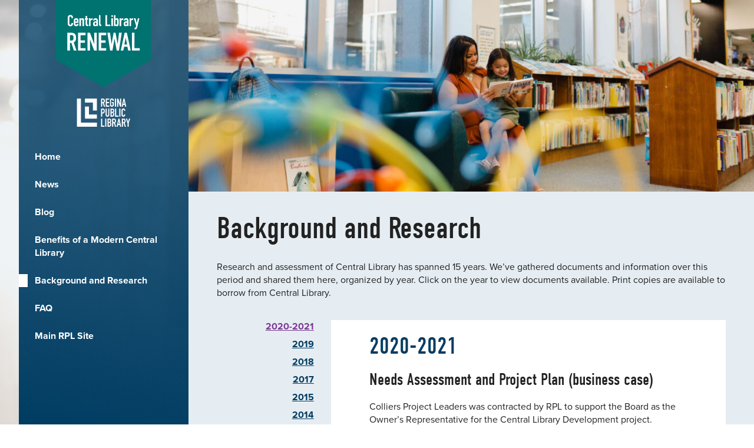

--- FILE ---
content_type: text/html; charset=UTF-8
request_url: https://central.reginalibrary.ca/background-and-research
body_size: 8892
content:
<!DOCTYPE html>
<html lang="en-US">

<head>
	<meta charset="UTF-8" />
	<meta http-equiv="X-UA-Compatible" content="IE=edge">
	<meta name="viewport" content="width=device-width, initial-scale=1.0">

		
	<title>Central Library Renewal &raquo; Background and Research</title>

	<meta name='robots' content='max-image-preview:large' />
<link rel='dns-prefetch' href='//use.typekit.net' />
<link rel="alternate" title="oEmbed (JSON)" type="application/json+oembed" href="https://central.reginalibrary.ca/wp-json/oembed/1.0/embed?url=https%3A%2F%2Fcentral.reginalibrary.ca%2Fbackground-and-research" />
<link rel="alternate" title="oEmbed (XML)" type="text/xml+oembed" href="https://central.reginalibrary.ca/wp-json/oembed/1.0/embed?url=https%3A%2F%2Fcentral.reginalibrary.ca%2Fbackground-and-research&#038;format=xml" />
<style id='wp-img-auto-sizes-contain-inline-css' type='text/css'>
img:is([sizes=auto i],[sizes^="auto," i]){contain-intrinsic-size:3000px 1500px}
/*# sourceURL=wp-img-auto-sizes-contain-inline-css */
</style>
<link rel='stylesheet' id='style-css' href='https://central.reginalibrary.ca/wp-content/themes/rplc/style.min.css?ver=72229' type='text/css' media='all' />
<link rel='stylesheet' id='font-css' href='//use.typekit.net/jdc4hzg.css?ver=1.0' type='text/css' media='all' />
<link rel="https://api.w.org/" href="https://central.reginalibrary.ca/wp-json/" /><link rel="alternate" title="JSON" type="application/json" href="https://central.reginalibrary.ca/wp-json/wp/v2/pages/224" /><link rel="preconnect" href="//use.typekit.net" crossorigin><link rel="preconnect" href="//p.typekit.net" crossorigin>
	<link rel="apple-touch-icon" sizes="180x180" href="/apple-touch-icon.png">
	<link rel="icon" type="image/png" sizes="32x32" href="/favicon-32x32.png">
	<link rel="icon" type="image/png" sizes="16x16" href="/favicon-16x16.png">
	<link rel="manifest" href="/site.webmanifest">
	<link rel="mask-icon" href="/safari-pinned-tab.svg" color="#005088">
	<meta name="msapplication-TileColor" content="#005088">
	<meta name="theme-color" content="#005088">

															<meta property="og:type" content="article" />
						<meta property="og:url" content="https://central.reginalibrary.ca/background-and-research" />
	
												<!-- Google tag (gtag.js) -->
<script async src="https://www.googletagmanager.com/gtag/js?id=G-71KS3C8KFV"></script>
<script>
  window.dataLayer = window.dataLayer || [];
  function gtag(){dataLayer.push(arguments);}
  gtag('js', new Date());

  gtag('config', 'G-71KS3C8KFV');
</script>						<style id='global-styles-inline-css' type='text/css'>
:root{--wp--preset--aspect-ratio--square: 1;--wp--preset--aspect-ratio--4-3: 4/3;--wp--preset--aspect-ratio--3-4: 3/4;--wp--preset--aspect-ratio--3-2: 3/2;--wp--preset--aspect-ratio--2-3: 2/3;--wp--preset--aspect-ratio--16-9: 16/9;--wp--preset--aspect-ratio--9-16: 9/16;--wp--preset--color--black: #000000;--wp--preset--color--cyan-bluish-gray: #abb8c3;--wp--preset--color--white: #ffffff;--wp--preset--color--pale-pink: #f78da7;--wp--preset--color--vivid-red: #cf2e2e;--wp--preset--color--luminous-vivid-orange: #ff6900;--wp--preset--color--luminous-vivid-amber: #fcb900;--wp--preset--color--light-green-cyan: #7bdcb5;--wp--preset--color--vivid-green-cyan: #00d084;--wp--preset--color--pale-cyan-blue: #8ed1fc;--wp--preset--color--vivid-cyan-blue: #0693e3;--wp--preset--color--vivid-purple: #9b51e0;--wp--preset--gradient--vivid-cyan-blue-to-vivid-purple: linear-gradient(135deg,rgb(6,147,227) 0%,rgb(155,81,224) 100%);--wp--preset--gradient--light-green-cyan-to-vivid-green-cyan: linear-gradient(135deg,rgb(122,220,180) 0%,rgb(0,208,130) 100%);--wp--preset--gradient--luminous-vivid-amber-to-luminous-vivid-orange: linear-gradient(135deg,rgb(252,185,0) 0%,rgb(255,105,0) 100%);--wp--preset--gradient--luminous-vivid-orange-to-vivid-red: linear-gradient(135deg,rgb(255,105,0) 0%,rgb(207,46,46) 100%);--wp--preset--gradient--very-light-gray-to-cyan-bluish-gray: linear-gradient(135deg,rgb(238,238,238) 0%,rgb(169,184,195) 100%);--wp--preset--gradient--cool-to-warm-spectrum: linear-gradient(135deg,rgb(74,234,220) 0%,rgb(151,120,209) 20%,rgb(207,42,186) 40%,rgb(238,44,130) 60%,rgb(251,105,98) 80%,rgb(254,248,76) 100%);--wp--preset--gradient--blush-light-purple: linear-gradient(135deg,rgb(255,206,236) 0%,rgb(152,150,240) 100%);--wp--preset--gradient--blush-bordeaux: linear-gradient(135deg,rgb(254,205,165) 0%,rgb(254,45,45) 50%,rgb(107,0,62) 100%);--wp--preset--gradient--luminous-dusk: linear-gradient(135deg,rgb(255,203,112) 0%,rgb(199,81,192) 50%,rgb(65,88,208) 100%);--wp--preset--gradient--pale-ocean: linear-gradient(135deg,rgb(255,245,203) 0%,rgb(182,227,212) 50%,rgb(51,167,181) 100%);--wp--preset--gradient--electric-grass: linear-gradient(135deg,rgb(202,248,128) 0%,rgb(113,206,126) 100%);--wp--preset--gradient--midnight: linear-gradient(135deg,rgb(2,3,129) 0%,rgb(40,116,252) 100%);--wp--preset--font-size--small: 13px;--wp--preset--font-size--medium: 20px;--wp--preset--font-size--large: 36px;--wp--preset--font-size--x-large: 42px;--wp--preset--spacing--20: 0.44rem;--wp--preset--spacing--30: 0.67rem;--wp--preset--spacing--40: 1rem;--wp--preset--spacing--50: 1.5rem;--wp--preset--spacing--60: 2.25rem;--wp--preset--spacing--70: 3.38rem;--wp--preset--spacing--80: 5.06rem;--wp--preset--shadow--natural: 6px 6px 9px rgba(0, 0, 0, 0.2);--wp--preset--shadow--deep: 12px 12px 50px rgba(0, 0, 0, 0.4);--wp--preset--shadow--sharp: 6px 6px 0px rgba(0, 0, 0, 0.2);--wp--preset--shadow--outlined: 6px 6px 0px -3px rgb(255, 255, 255), 6px 6px rgb(0, 0, 0);--wp--preset--shadow--crisp: 6px 6px 0px rgb(0, 0, 0);}:where(.is-layout-flex){gap: 0.5em;}:where(.is-layout-grid){gap: 0.5em;}body .is-layout-flex{display: flex;}.is-layout-flex{flex-wrap: wrap;align-items: center;}.is-layout-flex > :is(*, div){margin: 0;}body .is-layout-grid{display: grid;}.is-layout-grid > :is(*, div){margin: 0;}:where(.wp-block-columns.is-layout-flex){gap: 2em;}:where(.wp-block-columns.is-layout-grid){gap: 2em;}:where(.wp-block-post-template.is-layout-flex){gap: 1.25em;}:where(.wp-block-post-template.is-layout-grid){gap: 1.25em;}.has-black-color{color: var(--wp--preset--color--black) !important;}.has-cyan-bluish-gray-color{color: var(--wp--preset--color--cyan-bluish-gray) !important;}.has-white-color{color: var(--wp--preset--color--white) !important;}.has-pale-pink-color{color: var(--wp--preset--color--pale-pink) !important;}.has-vivid-red-color{color: var(--wp--preset--color--vivid-red) !important;}.has-luminous-vivid-orange-color{color: var(--wp--preset--color--luminous-vivid-orange) !important;}.has-luminous-vivid-amber-color{color: var(--wp--preset--color--luminous-vivid-amber) !important;}.has-light-green-cyan-color{color: var(--wp--preset--color--light-green-cyan) !important;}.has-vivid-green-cyan-color{color: var(--wp--preset--color--vivid-green-cyan) !important;}.has-pale-cyan-blue-color{color: var(--wp--preset--color--pale-cyan-blue) !important;}.has-vivid-cyan-blue-color{color: var(--wp--preset--color--vivid-cyan-blue) !important;}.has-vivid-purple-color{color: var(--wp--preset--color--vivid-purple) !important;}.has-black-background-color{background-color: var(--wp--preset--color--black) !important;}.has-cyan-bluish-gray-background-color{background-color: var(--wp--preset--color--cyan-bluish-gray) !important;}.has-white-background-color{background-color: var(--wp--preset--color--white) !important;}.has-pale-pink-background-color{background-color: var(--wp--preset--color--pale-pink) !important;}.has-vivid-red-background-color{background-color: var(--wp--preset--color--vivid-red) !important;}.has-luminous-vivid-orange-background-color{background-color: var(--wp--preset--color--luminous-vivid-orange) !important;}.has-luminous-vivid-amber-background-color{background-color: var(--wp--preset--color--luminous-vivid-amber) !important;}.has-light-green-cyan-background-color{background-color: var(--wp--preset--color--light-green-cyan) !important;}.has-vivid-green-cyan-background-color{background-color: var(--wp--preset--color--vivid-green-cyan) !important;}.has-pale-cyan-blue-background-color{background-color: var(--wp--preset--color--pale-cyan-blue) !important;}.has-vivid-cyan-blue-background-color{background-color: var(--wp--preset--color--vivid-cyan-blue) !important;}.has-vivid-purple-background-color{background-color: var(--wp--preset--color--vivid-purple) !important;}.has-black-border-color{border-color: var(--wp--preset--color--black) !important;}.has-cyan-bluish-gray-border-color{border-color: var(--wp--preset--color--cyan-bluish-gray) !important;}.has-white-border-color{border-color: var(--wp--preset--color--white) !important;}.has-pale-pink-border-color{border-color: var(--wp--preset--color--pale-pink) !important;}.has-vivid-red-border-color{border-color: var(--wp--preset--color--vivid-red) !important;}.has-luminous-vivid-orange-border-color{border-color: var(--wp--preset--color--luminous-vivid-orange) !important;}.has-luminous-vivid-amber-border-color{border-color: var(--wp--preset--color--luminous-vivid-amber) !important;}.has-light-green-cyan-border-color{border-color: var(--wp--preset--color--light-green-cyan) !important;}.has-vivid-green-cyan-border-color{border-color: var(--wp--preset--color--vivid-green-cyan) !important;}.has-pale-cyan-blue-border-color{border-color: var(--wp--preset--color--pale-cyan-blue) !important;}.has-vivid-cyan-blue-border-color{border-color: var(--wp--preset--color--vivid-cyan-blue) !important;}.has-vivid-purple-border-color{border-color: var(--wp--preset--color--vivid-purple) !important;}.has-vivid-cyan-blue-to-vivid-purple-gradient-background{background: var(--wp--preset--gradient--vivid-cyan-blue-to-vivid-purple) !important;}.has-light-green-cyan-to-vivid-green-cyan-gradient-background{background: var(--wp--preset--gradient--light-green-cyan-to-vivid-green-cyan) !important;}.has-luminous-vivid-amber-to-luminous-vivid-orange-gradient-background{background: var(--wp--preset--gradient--luminous-vivid-amber-to-luminous-vivid-orange) !important;}.has-luminous-vivid-orange-to-vivid-red-gradient-background{background: var(--wp--preset--gradient--luminous-vivid-orange-to-vivid-red) !important;}.has-very-light-gray-to-cyan-bluish-gray-gradient-background{background: var(--wp--preset--gradient--very-light-gray-to-cyan-bluish-gray) !important;}.has-cool-to-warm-spectrum-gradient-background{background: var(--wp--preset--gradient--cool-to-warm-spectrum) !important;}.has-blush-light-purple-gradient-background{background: var(--wp--preset--gradient--blush-light-purple) !important;}.has-blush-bordeaux-gradient-background{background: var(--wp--preset--gradient--blush-bordeaux) !important;}.has-luminous-dusk-gradient-background{background: var(--wp--preset--gradient--luminous-dusk) !important;}.has-pale-ocean-gradient-background{background: var(--wp--preset--gradient--pale-ocean) !important;}.has-electric-grass-gradient-background{background: var(--wp--preset--gradient--electric-grass) !important;}.has-midnight-gradient-background{background: var(--wp--preset--gradient--midnight) !important;}.has-small-font-size{font-size: var(--wp--preset--font-size--small) !important;}.has-medium-font-size{font-size: var(--wp--preset--font-size--medium) !important;}.has-large-font-size{font-size: var(--wp--preset--font-size--large) !important;}.has-x-large-font-size{font-size: var(--wp--preset--font-size--x-large) !important;}
/*# sourceURL=global-styles-inline-css */
</style>
</head>

<body id="body" class="wp-singular page-template-default page page-id-224 wp-theme-rplc">
	
		<header id="header" class="header" style="background-image: url(https://central.reginalibrary.ca/assets/bookshelf.jpg);">
		<div class="inside">
			<div class="top">
				<div class="logo">
					<a href="https://central.reginalibrary.ca/" title="Home" rel="home">
												<img class="desktop" src="https://central.reginalibrary.ca/assets/new-logo.svg" alt="Central Library Renewal" />
												<img class="mobile" src="https://central.reginalibrary.ca/assets/new-mobile-logo.svg" alt="Central Library Renewal" />
					</a>
				</div>

				<button role="menuitem" aria-expanded="false" aria-label="Open Menu" title="Open Menu" class="menu-button mobile icon-hover" id="menu-button"><span id="open"><span class="icon icon-bars"></span></span></button>
			</div>

			<nav class="main" id="main" aria-labelledby="Main Menu" aria-describedby="Main Menu">
				<div class="close">
					<button aria-label="Close Menu" title="Close Menu" class="menu-button menu-button-close icon-hover" id="menu-button-close"><span id="close"><span class="icon icon-close"></span></span></button>
				</div>
				<ul role="menu" id="menu">
																		<li role="menuitem"><a href="https://central.reginalibrary.ca/">Home</a></li>
													<li role="menuitem"><a href="https://central.reginalibrary.ca/news">News</a></li>
													<li role="menuitem"><a href="https://central.reginalibrary.ca/central-blog">Blog</a></li>
													<li role="menuitem"><a href="https://central.reginalibrary.ca/benefits-of-a-new-library">Benefits of a Modern Central Library</a></li>
													<li role="menuitem"><a class="active"href="https://central.reginalibrary.ca/background-and-research">Background and Research</a></li>
													<li role="menuitem"><a href="https://central.reginalibrary.ca/faq">FAQ</a></li>
													<li role="menuitem"><a href="https://www.reginalibrary.ca">Main RPL Site</a></li>
															</ul>
			</nav>
		</div>
	</header>

	
	<div class="main-content" role="main">
					<div class="banner">
														<div class="image">
						<img src="https://central.reginalibrary.ca/assets/rpl-background-banner-scaled-e1683832094161-1024x478.jpg" srcset="https://central.reginalibrary.ca/assets/rpl-background-banner-scaled-e1683832094161-1024x478.jpg 1024w, https://central.reginalibrary.ca/assets/rpl-background-banner-scaled-e1683832094161-300x140.jpg 300w, https://central.reginalibrary.ca/assets/rpl-background-banner-scaled-e1683832094161-768x359.jpg 768w" sizes="(max-width: 1024px) 100vw, 1024px" alt="Background and Research Banner" />
					</div>
													<div class="group title">
						<h1>Background and Research</h1>
					</div>
							</div>
		
	
		
				<div class="page">
					
																				<section class="tabs full-width">
		<div class="group thin">
							<div class="title-content">
					<p>Research and assessment of Central Library has spanned 15 years. We’ve gathered documents and information over this period and shared them here, organized by year. Click on the year to view documents available. Print copies are available to borrow from Central Library.</p>
				</div>
						<div class="inside">
														<p class="links">
																				<a class="tab-title active" data-tab="2020-2021-0-1" aria-expanded="false" href="#" aria-label="Toggle Tab for 2020-2021" title="Toggle Tab for 2020-2021">2020-2021</a>
																				<a class="tab-title" data-tab="2019-1-1" aria-expanded="false" href="#" aria-label="Toggle Tab for 2019" title="Toggle Tab for 2019">2019</a>
																				<a class="tab-title" data-tab="2018-2-1" aria-expanded="false" href="#" aria-label="Toggle Tab for 2018" title="Toggle Tab for 2018">2018</a>
																				<a class="tab-title" data-tab="2017-3-1" aria-expanded="false" href="#" aria-label="Toggle Tab for 2017" title="Toggle Tab for 2017">2017</a>
																				<a class="tab-title" data-tab="2015-4-1" aria-expanded="false" href="#" aria-label="Toggle Tab for 2015" title="Toggle Tab for 2015">2015</a>
																				<a class="tab-title" data-tab="2014-5-1" aria-expanded="false" href="#" aria-label="Toggle Tab for 2014" title="Toggle Tab for 2014">2014</a>
																				<a class="tab-title" data-tab="2013-6-1" aria-expanded="false" href="#" aria-label="Toggle Tab for 2013" title="Toggle Tab for 2013">2013</a>
																				<a class="tab-title" data-tab="2012-7-1" aria-expanded="false" href="#" aria-label="Toggle Tab for 2012" title="Toggle Tab for 2012">2012</a>
																				<a class="tab-title" data-tab="2011-8-1" aria-expanded="false" href="#" aria-label="Toggle Tab for 2011" title="Toggle Tab for 2011">2011</a>
																				<a class="tab-title" data-tab="2010-9-1" aria-expanded="false" href="#" aria-label="Toggle Tab for 2010" title="Toggle Tab for 2010">2010</a>
																				<a class="tab-title" data-tab="2009-10-1" aria-expanded="false" href="#" aria-label="Toggle Tab for 2009" title="Toggle Tab for 2009">2009</a>
																				<a class="tab-title" data-tab="2008-11-1" aria-expanded="false" href="#" aria-label="Toggle Tab for 2008" title="Toggle Tab for 2008">2008</a>
											</p>
																														<div class="tab active" id="2020-2021-0-1">
							<h2>2020-2021</h2>
							<h3 id="needs-assessment-and-project-plan-business-case">Needs Assessment and Project Plan (business case)</h3>
<p>Colliers Project Leaders was contracted by RPL to support the Board as the Owner’s Representative for the Central Library Development project.</p>
<p>Consulting firm KPMG was subcontracted to produce a comprehensive report called the Needs Assessment and Project Plan (NAPP) The NAPP was developed after careful review of previous reports and information about Central Library, as well as industry best practices, economic indicators, public and stakeholder feedback, and other considerations to:</p>
<ul>
<li>confirm driving factors for Central Library renewal;</li>
<li>establish a plan to address the needs of Regina’s growing community in a renewed facility; and</li>
<li>identify anticipated costs and benefits associated with the Central Library Development project.</li>
</ul>
<p><a href="https://central.reginalibrary.ca/assets/rpl-needs-assessment-and-project-plan-for-release.pdf" target="_blank" rel="noopener">View Needs Assessment and Project Plan Report</a></p>
<p>&nbsp;</p>
<h3 id="consulting-work-for-napp">Consulting work for NAPP</h3>
<p>Consulting work on the NAPP included a public open house, a public online survey, focus groups, and interviews with City of Regina leadership. Recurring themes from within these diverse groups were incorporated into the business case approach and conclusions.</p>
<p>For example, public polling revealed that:</p>
<ul>
<li>Over 90% of Reginans support or strongly support library services in Regina; and</li>
<li>Two-thirds of Reginans support or strongly support investing in Central Library through increased property taxes.</li>
</ul>
<p>&nbsp;</p>
<h3 id="polling-report">Polling Report</h3>
<p>The most recent work to support the Board’s decision making was undertaken in spring 2021 when Insightrix Research Inc. conducted a telephone and online polling survey to gather feedback about Central Library renewal from the Regina community.</p>
<p><a href="https://central.reginalibrary.ca/assets/20210505-polling-report.pdf" target="_blank" rel="noopener">View Polling Report</a></p>
<p>&nbsp;</p>
<h3 id="stakeholder-engagement-summary-v2-0">Stakeholder Engagement Summary v2.0</h3>
<p>Following development of the Needs Assessment and Project Plan in 2020, RPL identified the need to engage with stakeholders to gauge impact of the COVID-19 pandemic on overall support for the project.</p>
<p>Interviews with 26 individuals from 19 organizations were undertaken to determine stakeholder perception of the project in the context of the ongoing pandemic.</p>
<p>Results of the interviews revealed that stakeholders continue to support Central Library Development, and that the pandemic has strengthened the need for investment.</p>
<p><a href="https://central.reginalibrary.ca/assets/2021041.pdf" target="_blank" rel="noopener">View Stakeholder Engagement Summary</a></p>
						</div>
																	<div class="tab" id="2019-1-1">
							<h2>2019</h2>
							<h3 id="stakeholder-engagement-summary">Stakeholder Engagement Summary</h3>
<p>Praxis Consulting Ltd. conducted an engagement of valued community partners through one-on-one interviews and an online survey. The engagement provided a snapshot of RPL’s role in the community, and the value of RPL’s services with regards to social and economic development in Regina.</p>
<p><a href="https://central.reginalibrary.ca/assets/20190327-stakeholder-engagement-summary.pdf" target="_blank" rel="noopener">View Stakeholder Engagement Summary</a></p>
						</div>
																	<div class="tab" id="2018-2-1">
							<h2>2018</h2>
							<h3 id="p3a-feasibility-study-update">P3A Feasibility Study Update</h3>
<p>Studies from 2010 to 2017 were analyzed and summarized to recommend a course of action and next steps for Central Library Development. The study was an update to the 2011 Feasibility Study conducted by P3 Architecture.</p>
<p>The update contributed new understanding to the Central Library discussion:</p>
<ul>
<li>The growth of the City indicated that the library should be slightly larger than the original 2011 proposed;</li>
<li>The ongoing cost of multiple locations indicated that separation of some functional units from the Central Library would be more expensive in the long run rather than keeping them together; and</li>
<li>While the library’s service and program offering continued to evolve, it would not require significant adjustment to the Master Program.</li>
</ul>
<p><a href="https://central.reginalibrary.ca/assets/20180115-p3a-feasibility-study-update.pdf" target="_blank" rel="noopener">View P3A Feasibility Study</a></p>
						</div>
																	<div class="tab" id="2017-3-1">
							<h2>2017</h2>
							<h3 id="deloitte-report-business-case-phase-1">Deloitte Report – Business Case Phase 1</h3>
<p>The Deloitte Business Case Phase 1 report builds off the Group2 Building Assessment of 2015 to identify the feasibility of several options for renewing Central Library, using restoration of the current facility as a baseline.</p>
<ul>
<li>Option 1: Renovate and modernize the current Central Library building to meet building code standards and improve functionality.</li>
<li>Option 2: Renovate and modernize Central Library as above and expand the building.</li>
<li>Option 3: Build a new Central Library.</li>
</ul>
<p>This report also provides key insights into life-cycle costs and their impact on the project. Inclusion of life-cycle costs demonstrated that restoration of the current building and adding to it comes with a nearly identical cost to building new.</p>
<p><a href="https://central.reginalibrary.ca/assets/2017051.pdf" target="_blank" rel="noopener">View Deloitte Report</a></p>
						</div>
																	<div class="tab" id="2015-4-1">
							<h2>2015</h2>
							<h3 id="group2-central-library-building-assessment-report">Group2 Central Library Building Assessment Report</h3>
<p>Group2 Architecture Interior Design Ltd. was contracted in 2014 to assess the Central Library building under the assumption that the current building needed to sustain services into the future.</p>
<p>Released in 2015, Group2’s report provided three repair and maintenance scenarios reflecting the possibility that the building would need to be active for a short term (less than 5 years), medium term (5-15 years), and long term (more than 15 years).</p>
<p>Key information from this report includes:</p>
<ul>
<li>The short-term scenario had already passed and the work it represented had not been undertaken; and</li>
<li>The long-term cost assumptions do not assume or include full restoration – its intent is remediation and code compliance rather than full reconstruction.</li>
</ul>
<p><a href="https://central.reginalibrary.ca/assets/2015021.pdf" target="_blank" rel="noopener">View Group2 Central Library Building Assessment Report</a></p>
						</div>
																	<div class="tab" id="2014-5-1">
							<h2>2014</h2>
							<h3 id="dialog-public-input-summary-for-central-library-engagement">Dialog Public Input Summary for Central Library Engagement</h3>
<p>DIALOG, a Canadian architectural, engineering, interior design and planning firm, was contracted to engage Regina citizens and gather public input on how Reginans imagine their Central Library and its services. DIALOG found that the Regina community places tremendous value on libraries and sees Central Library as a vital public institution that is important to the city’s future.</p>
<p><a href="https://central.reginalibrary.ca/assets/2015022.pdf" target="_blank" rel="noopener">View Dialog Public Input Summary for Central Library Engagement Report</a></p>
<p>&nbsp;</p>
<h3 id="public-consultation-results">Public Consultation Results</h3>
<p>Following the broad public engagement, RPL and DIALOG held an open house event to share results and provide an opportunity for further input.</p>
<p><a href="https://central.reginalibrary.ca/assets/2014091.pdf" target="_blank" rel="noopener">View Public Consultation Results</a></p>
						</div>
																	<div class="tab" id="2013-6-1">
							<h2>2013</h2>
							<h3 id="central-library-survey">Central Library Survey</h3>
<p>Options to renew Central Library pursued to date, including the application to P3Canada, were unsuccessful. In 2013, RPL sought a fresh look at Central Library renewal from the point of view of Reginans, and launched a Central Library Survey.</p>
<p>815 interviews were conducted in person, online, and by telephone. Quantitative and qualitative responses were collected to assess residents’ opinions of RPL’s services and facilities, and desired additions to both.</p>
<p>Key insights included:</p>
<ul>
<li>High interest in the library continuing to provide a full range of services; and</li>
<li>Wide range of interest in possible new Central Library services.</li>
</ul>
<p><a href="https://central.reginalibrary.ca/assets/20130500-central-library-survey-praxis.pdf" target="_blank" rel="noopener">View Central Library Survey</a></p>
						</div>
																	<div class="tab" id="2012-7-1">
							<h2>2012</h2>
							<h3 id="building-assessment">Building Assessment</h3>
<p>First prepared in 2009, this report was updated in 2012 to reflect RPL’s technical and functional requirements, and to review issues tied to building re-use.</p>
<p>The Building Assessment speaks to the functional and structural issues that renovation could not remedy, including:</p>
<ul>
<li>Accessibility;</li>
<li>Horizontal and vertical expansion;</li>
<li>Wayfaring; and</li>
<li>High investment for low return.</li>
</ul>
<p><a href="https://central.reginalibrary.ca/assets/20120605-building-assessment-p.pdf" target="_blank" rel="noopener">View Building Assessment</a></p>
						</div>
																	<div class="tab" id="2011-8-1">
							<h2>2011</h2>
							<h3 id="feasibility-study-report">Feasibility Study Report</h3>
<p>The Regina Public Library/Regina Cultural Centre Feasibility Report was created by P3 Architecture and Harvard Developments and includes information about the need for a new Central Library, the overall vision of the project, and proposed design information.</p>
<p>The Feasibility Study Report outlined the basic framework for development of a new Central Library as part of a multi-partner cultural centre in downtown Regina.</p>
<p>The study brought together the cumulative information on community needs and the state of the current building. It concluded that Central Library needed to be a new build. It showed the first concept designs of the library as part of a broader Cultural Centre that could include commercial development, and clearly indicated the Library’s preference to build on land that included the current site. The report formed the basis of the application to P3Canada for funding.</p>
<p><a href="https://central.reginalibrary.ca/assets/20110207-feasibility-study-report.pdf" target="_blank" rel="noopener">View Feasibility Study Report</a></p>
						</div>
																	<div class="tab" id="2010-9-1">
							<h2>2010</h2>
							<h3 id="development-plan">Development Plan</h3>
<p>In 2009 RPL commissioned a development plan for Central Library. It identified requirements for the proposed Central Library, beginning with its strategic directions, and ending with physical planning concepts.</p>
<p>The consulting team included representatives from P3 Architects, Nick Milkovich Architects Inc., Resource Planning Group Inc. (RPG), and Harvard Developments Inc. RPL applied for P3 Canada Funding to support the project, however later changes in federal priorities led to the library’s withdrawal from the P3 Canada process.</p>
<p>The Development Plan, also known as the <strong><em>functional program</em></strong>, established a master set of programs and services for Central Library. It determined that the total square footage of the Central Library should be approximately 150,000 ft²; and that an ideal footprint for each level is just under 35,000 ft².</p>
<p><a href="https://central.reginalibrary.ca/assets/2010011.pdf" target="_blank" rel="noopener">View Development Plan</a></p>
						</div>
																	<div class="tab" id="2009-10-1">
							<h2>2009</h2>
							<p>The RPL Board issues an invitation for Expressions of Interest in Central Library Development, soliciting proposals that would explore possibilities and engage Reginans in conversation.</p>
<p>Harvard Developments, working in partnership with P3Architecture, was selected for the project. Harvard and P3A immediately began community engagement on the project through:</p>
<p>&nbsp;</p>
<h4 id="1-a-visioning-session"><strong>1. A visioning session</strong></h4>
<p>A Visioning Session was held to solicit thoughts and ideas from interested stakeholders for the future of the Central Library. Stakeholders represented a wide range of organizations and individuals, and participated by viewing and discussing examples of libraries, public spaces, and mixed-use developments.</p>
<p><a href="https://central.reginalibrary.ca/assets/2009061.pdf" target="_blank" rel="noopener">View Session</a></p>
<h4>
<strong>2. A public survey</strong></h4>
<p>A public survey comprised of 11 questions was conducted online to solicit detailed comments on the potential redevelopment of Central Library. In addition to the online survey, hard copies were also distributed at all RPL locations. The survey solicited 304 total respondents.</p>
<p><a href="https://central.reginalibrary.ca/assets/20091006-rpl-web-survey-report.pdf" target="_blank" rel="noopener">View Public Survey</a></p>
<p>Several key themes emerged from this engagement work:</p>
<ul>
<li>Space and functional limitations of current space</li>
<li>Asset to downtown services and revitalization</li>
<li>Investment in culture and education</li>
<li>Accessible and free resource for everyone</li>
<li>70% of survey respondents recognized the need for more space</li>
</ul>
<p>A visual assessment of the current Central Library building brought together information about the inadequacy of building systems – the roof, building envelope and insulation, windows, electrical, mechanical, and building code deficiencies.</p>
<p>&nbsp;</p>
<h3 id="existing-facility-analysis">Existing Facility Analysis</h3>
<p>The Central Library building’s existing condition was analyzed in 2009, and results revealed issues with structural, mechanical, and electrical systems in the building. This report summarized the state of the existing facility.</p>
<p><a href="https://central.reginalibrary.ca/assets/20090916-existing-facility-analysis-p.pdf" target="_blank" rel="noopener">View Existing Facility Analysis</a></p>
						</div>
																	<div class="tab" id="2008-11-1">
							<h2>2008</h2>
							<ul>
<li>The RPL Board recognizes the need to address the Central Library as both a physical asset in need of action and a key public service for Reginans.</li>
<li>Board formally moves development of the Central Library onto its strategic agenda.</li>
</ul>
						</div>
												</div>
		</div>
	</section>

											
					
														</div>

				
	
		<footer class="footer">
			<div class="inside group">
				<div class="top">
											<p class="social">
															<a aria-label="Facebook" title="Facebook" href="https://www.facebook.com/ReginaPublicLibrary" target="_blank"><span class="icon icon-facebook"></span></a>
															<a aria-label="Twitter" title="Twitter" href="https://twitter.com/OfficialRPL" target="_blank"><span class="icon icon-twitter"></span></a>
															<a aria-label="Instagram" title="Instagram" href="https://www.instagram.com/regina_public_library/" target="_blank"><span class="icon icon-instagram"></span></a>
													</p>
						<p class="contact">306-777-6000</p>
									</div>
				<div class="bottom">
					<div class="content">
						<p>For more information on the library and available services, <a href="https://www.reginalibrary.ca/" target="_blank" rel="noopener">visit the main RPL website</a>.</p>
					</div>
					<p class="copyright">&copy; 2026 Regina Public Library</p>
				</div>
			</div>
		</footer>
	</div>

	<script type="speculationrules">
{"prefetch":[{"source":"document","where":{"and":[{"href_matches":"/*"},{"not":{"href_matches":["/wp-*.php","/wp-admin/*","/assets/*","/wp-content/*","/wp-content/plugins/*","/wp-content/themes/rplc/*","/*\\?(.+)"]}},{"not":{"selector_matches":"a[rel~=\"nofollow\"]"}},{"not":{"selector_matches":".no-prefetch, .no-prefetch a"}}]},"eagerness":"conservative"}]}
</script>
<script src="https://central.reginalibrary.ca/wp-content/themes/rplc/js/main.min.js?ver=5900" defer="defer" type="text/javascript"></script>
<script src="https://central.reginalibrary.ca/wp-content/themes/rplc/js/lightlightbox.min.js?ver=1.3.4" defer="defer" type="text/javascript"></script>
	</body>
</html>

<!-- Dynamic page generated in 0.665 seconds. -->
<!-- Cached page generated by WP-Super-Cache on 2026-01-24 16:02:39 -->

<!-- super cache -->

--- FILE ---
content_type: text/css
request_url: https://central.reginalibrary.ca/wp-content/themes/rplc/style.min.css?ver=72229
body_size: 5489
content:
a,abbr,address,area,article,aside,audio,b,bdi,bdo,body,br,button,canvas,caption,cite,code,col,colgroup,data,datalist,dd,del,details,dfn,div,dl,dt,em,embed,fieldset,figcaption,figure,footer,form,h1,h2,h3,h4,h5,h6,header,hgroup,html,i,iframe,img,input,ins,kbd,keygen,label,legend,li,link,main,map,mark,menu,meter,nav,object,optgroup,option,output,p,param,pre,progress,q,rp,rt,ruby,s,samp,section,select,small,span,strong,sub,summary,sup,table,tbody,td,textarea,tfoot,th,thead,time,tr,u,var,video,wbr,hr,blockquote,ol,ul{padding:0;margin:0;border:0;vertical-align:baseline;box-sizing:border-box}table{border-collapse:collapse;border-spacing:0}sup{vertical-align:super}sub{vertical-align:sub}em{font-style:italic}ol,ul{list-style:none}blockquote,q{quotes:none}blockquote::before,q::before{content:""}.icon{position:relative;display:inline-block}.icon-hover:hover .icon::after{opacity:1}.icon-hover:hover .icon::before{opacity:0}.icon-hover-parent:hover .icon-hover-child::after{opacity:1}.icon-hover-parent:hover .icon-hover-child::before{opacity:0}.icon-facebook{vertical-align:middle;width:23px;height:23px}.icon-facebook::before{width:100%;height:100%;left:0;top:0;content:"";transition:opacity .25s ease-in-out;position:absolute;background-size:contain;background-repeat:no-repeat;background-image:url("data:image/svg+xml,%3Csvg xmlns='http://www.w3.org/2000/svg' width='23.479' height='23.337'%3E%3Cpath fill='%23003C62' d='M23.478 11.737a11.739 11.739 0 1 0-13.573 11.6v-8.2H6.922v-3.4h2.982V9.152c0-2.942 1.751-4.567 4.434-4.567a18.067 18.067 0 0 1 2.628.229v2.888h-1.48a1.7 1.7 0 0 0-1.913 1.835v2.2h3.256l-.521 3.4h-2.735v8.2a11.744 11.744 0 0 0 9.905-11.6Z'/%3E%3C/svg%3E")}.icon-twitter{vertical-align:middle;width:24px;height:20px}.icon-twitter::before{width:100%;height:100%;left:0;top:0;content:"";transition:opacity .25s ease-in-out;position:absolute;background-size:contain;background-repeat:no-repeat;background-image:url("data:image/svg+xml,%3Csvg xmlns='http://www.w3.org/2000/svg' width='24.236' height='19.684'%3E%3Cpath fill='%23003C62' d='M21.745 4.905c.015.215.015.431.015.646A14.036 14.036 0 0 1 7.628 19.684 14.037 14.037 0 0 1 0 17.454a10.276 10.276 0 0 0 1.2.061 9.948 9.948 0 0 0 6.167-2.122 4.976 4.976 0 0 1-4.645-3.444 6.264 6.264 0 0 0 .938.077 5.253 5.253 0 0 0 1.307-.169A4.968 4.968 0 0 1 .984 6.982v-.063a5 5 0 0 0 2.245.63A4.975 4.975 0 0 1 1.692.907a14.119 14.119 0 0 0 10.242 5.2 5.607 5.607 0 0 1-.123-1.138 4.972 4.972 0 0 1 8.6-3.4 9.78 9.78 0 0 0 3.153-1.2 4.954 4.954 0 0 1-2.184 2.737 9.958 9.958 0 0 0 2.86-.769 10.678 10.678 0 0 1-2.491 2.568Z'/%3E%3C/svg%3E")}.icon-instagram{vertical-align:middle;width:21px;height:21px}.icon-instagram::before{width:100%;height:100%;left:0;top:0;content:"";transition:opacity .25s ease-in-out;position:absolute;background-size:contain;background-repeat:no-repeat;background-image:url("data:image/svg+xml,%3Csvg xmlns='http://www.w3.org/2000/svg' width='21.219' height='21.214'%3E%3Cpath fill='%23003C62' d='M10.611 5.168a5.439 5.439 0 1 0 5.439 5.439 5.43 5.43 0 0 0-5.439-5.439Zm0 8.975a3.536 3.536 0 1 1 3.536-3.536 3.542 3.542 0 0 1-3.536 3.536Zm6.93-9.2a1.269 1.269 0 1 1-1.269-1.269 1.266 1.266 0 0 1 1.269 1.271Zm3.6 1.288a6.278 6.278 0 0 0-1.714-4.445A6.319 6.319 0 0 0 14.985.074c-1.751-.1-7-.1-8.753 0a6.31 6.31 0 0 0-4.444 1.709A6.3 6.3 0 0 0 .074 6.228c-.1 1.751-.1 7 0 8.753a6.278 6.278 0 0 0 1.714 4.445 6.327 6.327 0 0 0 4.445 1.714c1.751.1 7 .1 8.753 0a6.278 6.278 0 0 0 4.445-1.714 6.319 6.319 0 0 0 1.714-4.445c.1-1.751.1-7 0-8.748Zm-2.26 10.631a3.58 3.58 0 0 1-2.017 2.017c-1.4.554-4.71.426-6.253.426s-4.861.123-6.253-.426a3.58 3.58 0 0 1-2.016-2.017c-.554-1.4-.426-4.71-.426-6.253s-.123-4.861.426-6.253a3.58 3.58 0 0 1 2.016-2.019c1.4-.554 4.71-.426 6.253-.426s4.861-.123 6.253.426a3.58 3.58 0 0 1 2.017 2.017c.554 1.4.426 4.71.426 6.253s.128 4.861-.426 6.255Z'/%3E%3C/svg%3E")}.icon-plus{vertical-align:middle;width:21px;height:21px}.icon-plus::before{width:100%;height:100%;left:0;top:0;content:"";transition:opacity .25s ease-in-out;position:absolute;background-size:contain;background-repeat:no-repeat;background-image:url("data:image/svg+xml,%3Csvg xmlns='http://www.w3.org/2000/svg' width='16.971' height='16.971'%3E%3Cpath fill='%23007270' d='M9.4282 16.028H7.543V9.4278h-6.6V7.5427h6.6V.9425h1.8852v6.6002h6.6001v1.8851H9.4282Z'/%3E%3C/svg%3E")}.icon-plus::after{width:100%;height:100%;left:0;top:0;content:"";transition:opacity .25s ease-in-out;position:absolute;background-size:contain;background-repeat:no-repeat;background-image:url("data:image/svg+xml,%3Csvg xmlns='http://www.w3.org/2000/svg' width='16.971' height='16.971'%3E%3Cpath fill='%237C3996' d='M9.4282 16.028H7.543V9.4278h-6.6V7.5427h6.6V.9425h1.8852v6.6002h6.6001v1.8851H9.4282Z'/%3E%3C/svg%3E");opacity:0}.icon-plus:hover::after{opacity:1}.icon-plus:hover::before{opacity:0}.icon-minus{vertical-align:middle;width:21px;height:21px}.icon-minus::before{width:100%;height:100%;left:0;top:0;content:"";transition:opacity .25s ease-in-out;position:absolute;background-size:contain;background-repeat:no-repeat;background-image:url("data:image/svg+xml,%3Csvg xmlns='http://www.w3.org/2000/svg' width='16.971' height='16.971'%3E%3Cpath fill='%237C3996' d='M.943 9.4278V7.5427h15.0853v1.8851Z'/%3E%3C/svg%3E")}.icon-minus::after{width:100%;height:100%;left:0;top:0;content:"";transition:opacity .25s ease-in-out;position:absolute;background-size:contain;background-repeat:no-repeat;background-image:url("data:image/svg+xml,%3Csvg xmlns='http://www.w3.org/2000/svg' width='16.971' height='16.971'%3E%3Cpath fill='%23222222' d='M.943 9.4278V7.5427h15.0853v1.8851Z'/%3E%3C/svg%3E");opacity:0}.icon-minus:hover::after{opacity:1}.icon-minus:hover::before{opacity:0}.icon-caret-left{vertical-align:middle;width:7px;height:11px}.icon-caret-left::before{width:100%;height:100%;left:0;top:0;content:"";transition:opacity .25s ease-in-out;position:absolute;background-size:contain;background-repeat:no-repeat;background-image:url("data:image/svg+xml,%3Csvg xmlns='http://www.w3.org/2000/svg' width='6.558' height='10.47'%3E%3Cpath fill='%23FFFFFF' d='M5.235 10.47 0 5.235 5.235 0l1.324 1.324-3.911 3.911 3.911 3.911Z'/%3E%3C/svg%3E")}.icon-caret-right{vertical-align:middle;width:7px;height:11px}.icon-caret-right::before{width:100%;height:100%;left:0;top:0;content:"";transition:opacity .25s ease-in-out;position:absolute;background-size:contain;background-repeat:no-repeat;background-image:url("data:image/svg+xml,%3Csvg xmlns='http://www.w3.org/2000/svg' width='6.558' height='10.47'%3E%3Cpath fill='%23FFFFFF' d='m1.323 0 5.235 5.235-5.235 5.235-1.324-1.324L3.91 5.235-.001 1.324Z'/%3E%3C/svg%3E")}.icon-bars{vertical-align:middle;width:26px;height:19px}.icon-bars::before{width:100%;height:100%;left:0;top:0;content:"";transition:opacity .25s ease-in-out;position:absolute;background-size:contain;background-repeat:no-repeat;background-image:url("data:image/svg+xml,%3Csvg xmlns='http://www.w3.org/2000/svg' width='26.373' height='18.783'%3E%3Cpath fill='%23FFFFFF' d='M0 18.783V15.5h26.373v3.288Zm0-7.73V7.765h26.373v3.288Zm0-7.73V0h26.373v3.323Z'/%3E%3C/svg%3E")}.icon-bars::after{width:100%;height:100%;left:0;top:0;content:"";transition:opacity .25s ease-in-out;position:absolute;background-size:contain;background-repeat:no-repeat;background-image:url("data:image/svg+xml,%3Csvg xmlns='http://www.w3.org/2000/svg' width='26.373' height='18.783'%3E%3Cpath fill='%23007270' d='M0 18.783V15.5h26.373v3.288Zm0-7.73V7.765h26.373v3.288Zm0-7.73V0h26.373v3.323Z'/%3E%3C/svg%3E");opacity:0}.icon-bars:hover::after{opacity:1}.icon-bars:hover::before{opacity:0}.icon-close{vertical-align:middle;width:23px;height:23px}.icon-close::before{width:100%;height:100%;left:0;top:0;content:"";transition:opacity .25s ease-in-out;position:absolute;background-size:contain;background-repeat:no-repeat;background-image:url("data:image/svg+xml,%3Csvg xmlns='http://www.w3.org/2000/svg' width='22.988' height='22.988'%3E%3Cpath fill='%23003C62' d='M2.554 22.988 0 20.434l8.94-8.94L0 2.554 2.554 0l8.94 8.94L20.434 0l2.554 2.554-8.94 8.94 8.94 8.94-2.554 2.554-8.94-8.94Z'/%3E%3C/svg%3E")}.icon-close::after{width:100%;height:100%;left:0;top:0;content:"";transition:opacity .25s ease-in-out;position:absolute;background-size:contain;background-repeat:no-repeat;background-image:url("data:image/svg+xml,%3Csvg xmlns='http://www.w3.org/2000/svg' width='22.988' height='22.988'%3E%3Cpath fill='%23007270' d='M2.554 22.988 0 20.434l8.94-8.94L0 2.554 2.554 0l8.94 8.94L20.434 0l2.554 2.554-8.94 8.94 8.94 8.94-2.554 2.554-8.94-8.94Z'/%3E%3C/svg%3E");opacity:0}.icon-close:hover::after{opacity:1}.icon-close:hover::before{opacity:0}body{font-family:"proxima-nova",sans-serif;font-weight:400;font-style:normal;font-size:15px;color:#222;line-height:1}body.mce-content-body{padding:10px}@media only screen and (min-width: 1024px){body{font-size:16px}}blockquote{border-left:3px #007270 solid;padding:3.5% 5%;margin:35px 0}blockquote:first-child{margin-top:0}blockquote:last-child{margin-bottom:0}@media only screen and (min-width: 1024px){blockquote{padding:1.5% 2.5%}}a{transition:all .25s ease-in-out;font-family:"proxima-nova",sans-serif;font-weight:700;font-style:normal;color:#007270}a:hover{color:#7c3996}.button{transition:all .25s ease-in-out;font-family:"proxima-nova",sans-serif;font-weight:700;font-style:normal;padding:12px 20px !important;color:#fff;text-decoration:none !important;display:inline-block;appearance:none;margin-bottom:5px;background:#007270;border-radius:25px;cursor:pointer;margin-right:10px;font-size:16px;line-height:120%;text-align:center}.button:hover{border-radius:0;opacity:1;color:#fff}h1,h2,h3{font-family:"din-condensed",sans-serif;font-weight:400;font-style:normal}h4,h5,h6{font-family:"proxima-nova",sans-serif;font-weight:400;font-style:normal;font-size:18px;margin-bottom:20px;line-height:120%}h4:last-child,h5:last-child,h6:last-child{margin-bottom:0}h1,h2,h3{margin-bottom:20px;line-height:110%}h1:last-child,h2:last-child,h3:last-child{margin-bottom:0}p,img,nav{margin-bottom:20px;line-height:140%}p:last-child,img:last-child,nav:last-child{margin-bottom:0}ul,ol,form,blockquote,hr{margin-bottom:25px;line-height:140%}ul:last-child,ol:last-child,form:last-child,blockquote:last-child,hr:last-child{margin-bottom:0}h1.blue,h2.blue,h3.blue,h4.blue,h5.blue,h6.blue,p.blue,li.blue{color:#003c62}h1{font-size:36px}h1.large{font-size:42px}h1.title{font-size:30px;color:#003c62}h2{font-size:30px;color:#003c62}h3{font-size:24px}img{max-width:100%;height:auto;vertical-align:bottom}ul{list-style-position:outside;margin-left:10px}ul>li{vertical-align:middle;width:6px;height:10px;margin-bottom:10px;padding-left:20px;position:relative;width:auto;height:auto;display:table}ul>li::before{width:100%;height:100%;left:0;top:0;content:"";transition:opacity .25s ease-in-out;position:absolute;background-size:contain;background-repeat:no-repeat;background-image:url("data:image/svg+xml,%3Csvg xmlns='http://www.w3.org/2000/svg' width='6' height='9.578'%3E%3Cpath fill='%237A9A01' d='M1.211 9.578 0 8.367l3.578-3.578L0 1.211 1.211 0 6 4.789Z'/%3E%3C/svg%3E")}ul>li::before{width:6px;height:10px;top:6px}ul>li ul{list-style:disc outside;margin-left:15px;margin-top:10px}ul>li ul li{vertical-align:middle;width:5px;height:5px;position:relative;width:auto;height:auto}ul>li ul li::before{width:100%;height:100%;left:0;top:0;content:"";transition:opacity .25s ease-in-out;position:absolute;background-size:contain;background-repeat:no-repeat;background-image:url("data:image/svg+xml,%3Csvg xmlns='http://www.w3.org/2000/svg' width='5' height='5'%3E%3Ccircle cx='2.5' cy='2.5' r='2.5' fill='%237A9A01'/%3E%3C/svg%3E")}ul>li ul li::before{width:5px;height:5px;top:8px}ul>li ul li:last-child{margin-bottom:10px}ul>li::marker{font-family:"proxima-nova",sans-serif;font-weight:700;font-style:normal;color:#7a9a01}ol{list-style:decimal outside;margin-left:25px}ol li{margin-bottom:10px}ol li::marker{font-family:"proxima-nova",sans-serif;font-weight:700;font-style:normal;color:#7a9a01}@media only screen and (min-width: 1024px){h1{font-size:52px}h1.large{font-size:72px;line-height:240%}h1.title{font-size:40px}h2{font-size:40px}h3{font-size:28px}h4,h5,h6{font-size:18px}}.alignleft,.alignright{margin:15px 0 !important;display:block;float:none}.aligncenter{margin:15px auto !important;display:inherit}.wp-caption{max-width:100%}@media only screen and (min-width: 768px){.alignleft{float:left;margin:15px 50px 25px 0 !important}.alignright{float:right;margin:15px 0 25px 50px !important}}hr{border-bottom:1px #7a9a01 solid;width:44px;margin:25px 0 30px}hr.large{border-top:4px #e6edf2 solid;border-bottom:0;width:100%}hr:first-child{margin-top:0}strong{font-family:"proxima-nova",sans-serif;font-weight:700;font-style:normal}article,aside,details,figcaption,figure,footer,header,hgroup,main,menu,nav,section,summary{display:block}acronym,applet,bgsound,big,blink,center,dir,font,frame,frameset,listing,marquee,nobr,plaintext,spacer,strike,tt,xmp{display:none;height:0;width:0;visibility:hidden}sup{vertical-align:super}sub{vertical-align:sub}em{font-style:italic}::selection{background:#003c62;color:#fff}::-moz-selection{background:#003c62;color:#fff}::-webkit-selection{background:#003c62;color:#fff}.video-container{position:relative;padding-bottom:56.25%;height:0;overflow:hidden;margin-bottom:20px}.video-container iframe,.video-container object,.video-container embed,.video-container video{position:absolute;top:0;left:0;width:100%;height:100%}html,body{height:auto;margin:0 auto;word-break:break-word}html.no-scroll,body.no-scroll{overflow:hidden}html{scroll-behavior:smooth}.group{padding:5% 5%;clear:both}.group.thin{padding:2.5% 5%}@media only screen and (min-width: 768px){.group{padding:4.5% 5%}.group.thin{padding:2.25% 5%}}@media only screen and (min-width: 1024px){.group,.group-desktop{padding:3.5% 5%}.group.thin,.group-desktop.thin{padding:1.75% 5%}}@media only screen and (min-width: 1536px){.group,.group-desktop{padding:3% 7.5%}.group.thin,.group-desktop.thin{padding:1.5% 7.5%}}.group.full-width{padding-left:0;padding-right:0}.normal.thin+.full-width{margin-top:3%}.full-width+.normal.thin{margin-top:1.5%}.full-width{background:#e6edf2}.header .top{background:#003c62;height:82px;display:flex;align-items:center}.header .logo{background:#007270;padding-left:calc(6% + 56px)}.header .logo .mobile{height:82px}.header .logo .desktop{display:none}.header .menu-button{transition:all .25s ease-in-out;padding:18px 15px;border-radius:50px;background:#003c62;cursor:pointer;display:inline-block;appearance:none;vertical-align:middle;position:fixed;left:5%;top:13px;z-index:1;box-shadow:0 3px 6px rgba(0,0,0,.16)}.header .main{transition:all .25s ease-in-out;position:fixed;width:80%;top:0;left:-100%;visibility:hidden;overflow-y:auto;z-index:2;overflow:auto;height:100%}.header .main .menu-button-close{box-shadow:none;background:#fff;padding:16px 17px;opacity:0}.header .main.open .menu-button-close{opacity:1}.header .main a{text-decoration:none;color:#fff;border-left:15px solid rgba(0,0,0,0);padding-left:12px;display:block;font-size:16px}.header .main a:hover,.header .main a:focus,.header .main a.active{border-left:15px solid #fff}.header .main.open{left:0;visibility:visible}.header .main.open ul{box-shadow:0 3px 6px rgba(0,0,0,.16)}.header .main ul{padding-top:75px;margin-left:0;background:#003c62;padding-bottom:35px;border-bottom-right-radius:45px;box-shadow:0 3px 6px rgba(0,0,0,0);width:calc(100% - 6px)}.header .main ul li{margin-bottom:25px;padding-left:0}.header .main ul li::before{display:none}.header .main ul li:first-child{padding-top:20px}@media only screen and (min-width: 1024px){.header{width:25%;position:fixed;height:100%;background-size:cover;background-position:left 55% center}.header::before{content:"";display:block;position:absolute;width:100%;height:100%;background:rgba(230,237,242,.65)}.header .inside{background:linear-gradient(190deg, rgba(0, 60, 98, 0.75) 0%, rgb(0, 60, 98) 100%);width:90%;margin-left:auto;height:100%;position:relative}.header .top{background:rgba(0,0,0,0);display:block;height:auto}.header .logo{background:none;padding-left:0;text-align:center}.header .logo .mobile{display:none}.header .logo .desktop{display:inline-block}.header .menu-button{display:none}.header .main{position:static;opacity:1;visibility:visible;width:100%;height:calc(100% - 150px) !important}.header .main ul{background:none;box-shadow:none;padding:0;width:100%}.header .main.open ul{box-shadow:none}}@media only screen and (min-width: 1536px){.header .inside{width:80%}}.banner .image{height:168px;overflow:hidden}.banner .image img{width:100%;height:100%;object-fit:cover;object-position:center}.banner .title{padding-bottom:10px;background:#e6edf2}.banner .title.no-banner{padding-top:10%}@media only screen and (min-width: 1024px){.banner .image{height:246px}}@media only screen and (min-width: 1280px){.banner .image{height:325px}}.search-form{display:flex}.search-form .search-input{width:100%;margin:0;margin-right:2.5%}.search-post .entry{padding-bottom:20px}.search-post .highlight{background:#7a9a01;padding:0 3px;color:#fff}input[type=text],input[type=email],input[type=tel],select,textarea{transition:all .25s ease-in-out;padding:8px 12px !important;border:1px #e6edf2 solid;margin-bottom:10px;-webkit-appearance:none;-moz-appearance:none;appearance:none;background:#fff}input[type=text]:focus,input[type=email]:focus,input[type=tel]:focus,select:focus,textarea:focus{border:1px #003c62 solid}.gform-body input[type=text],.gform-body input[type=email],.gform-body input[type=tel],.gform-body select,.gform-body textarea{font-family:"proxima-nova",sans-serif;border:1px #003c62 solid}.gform-body input[type=text]:focus,.gform-body input[type=email]:focus,.gform-body input[type=tel]:focus,.gform-body select:focus,.gform-body textarea:focus{border:1px #4b4f53 solid}@media only screen and (min-width: 1024px){.main-content{width:75%;margin-left:auto}}.content{background-size:cover;background-position:center}.content.full-width .group{background:linear-gradient(190deg, rgba(230, 237, 242, 0.9) 0%, rgba(255, 255, 255, 0.65) 100%)}.title-content h1:last-child,.title-content h2:last-child,.title-content h3:last-child,.title-content h4:last-child,.title-content h5:last-child,.title-content h6:last-child,.title-content p:last-child,.title-content hr:last-child{margin-bottom:35px}.double-column{padding-bottom:0}.double-column .column:last-child,.double-column .column.spacing{padding-bottom:5%}.full-width .double-column .column:last-child,.full-width .double-column .column.spacing{padding-bottom:5%;margin-bottom:0}@media only screen and (min-width: 768px){.double-column .columns{display:flex;justify-content:space-between;flex-wrap:wrap}.double-column .column,.double-column .column:last-child,.double-column .column.spacing{width:48%}.double-column .column.wide,.double-column .column:last-child.wide,.double-column .column.spacing.wide{width:64.66%}.double-column .column.narrow,.double-column .column:last-child.narrow,.double-column .column.spacing.narrow{width:31.33%}.double-column .column:last-child,.double-column .column.spacing{padding-bottom:4.5%}.full-width .double-column .column:last-child,.full-width .double-column .column.spacing{padding-bottom:4.5%;margin-bottom:0}}@media only screen and (min-width: 1024px){.double-column .column:last-child,.double-column .column.spacing{padding-bottom:3.5%}.full-width .double-column .column:last-child,.full-width .double-column .column.spacing{padding-bottom:3.5%;margin-bottom:0}}@media only screen and (min-width: 1536px){.double-column .column:last-child,.double-column .column.spacing{padding-bottom:3%}.full-width .double-column .column:last-child,.full-width .double-column .column.spacing{padding-bottom:3%;margin-bottom:0}}.accordion .container{transition:all .5s ease-in-out;background:#fff;margin-bottom:10px;padding:3.5% 5%}.accordion .container .accordion-title{display:flex;text-decoration:none;position:relative;padding-left:40px}.accordion .container .accordion-title .icon{transition:all .25s ease-in-out;position:absolute;left:0}.accordion .container a{color:#222}.accordion .container a:hover{color:#7c3996}.accordion .container h4{margin-bottom:0}.accordion .container .inside{transition:all .25s ease-in-out;max-height:0;height:0;opacity:0;visibility:hidden;padding-top:0;overflow:hidden}.accordion .container .icon-minus{opacity:0;visibility:hidden}.accordion .container.open .inside{padding:15px 0;max-height:3000px;visibility:visible;height:auto;opacity:1}.accordion .container.open .icon-plus{opacity:0;visibility:hidden}.accordion .container.open .icon-minus{opacity:1;visibility:visible}@media only screen and (min-width: 1024px){.accordion .container{padding:2% 2.5%}}.tabs .tab{background:#fff;padding:4.5% 5%;display:none;scroll-margin-top:130px;margin-bottom:10px}.tabs .tab.active{display:block}.tabs .links a{color:#003c62;margin:0 8px 8px 0;display:inline-block}.tabs .links a:hover,.tabs .links a.active{color:#7c3996}@media only screen and (min-width: 1024px){.tabs .inside{display:flex;justify-content:space-between}.tabs .links{width:20%;text-align:right}.tabs .links a{display:block}.tabs .tab{padding:2.5% 7.5%;width:77.5%;scroll-margin-top:20px}}@media only screen and (min-width: 1536px){.tabs .links{width:15%}.tabs .tab{width:82.5%}}.triple-column{padding-bottom:0}.triple-column .column:last-child,.triple-column .column.spacing{margin-bottom:5%}.full-width .triple-column .column.last,.full-width .triple-column .column.spacing{padding-bottom:5%;margin-bottom:0}@media only screen and (min-width: 768px){.triple-column .columns{display:flex;justify-content:space-between;flex-wrap:wrap}.triple-column .column,.triple-column .spacer{width:32%}.triple-column .column.last,.triple-column .column.spacing{margin-bottom:4.5%}.full-width .triple-column .column.last,.full-width .triple-column .column.spacing{padding-bottom:4.5%;margin-bottom:0}}@media only screen and (min-width: 1024px){.triple-column .column.last,.triple-column .column.spacing{margin-bottom:3.5%}.full-width .triple-column .column.last,.full-width .triple-column .column.spacing{padding-bottom:3.5%;margin-bottom:0}}@media only screen and (min-width: 1536px){.triple-column .column.last,.triple-column .column.spacing{margin-bottom:3%}.full-width .triple-column .column.last,.full-width .triple-column .column.spacing{padding-bottom:3%;margin-bottom:0}}.news .date{margin-bottom:10px}.news .article{background:#fff;padding:4.5% 5%;margin-bottom:15px}.pagination{margin-top:30px;padding-bottom:30px}.pagination{font-family:"proxima-nova",sans-serif;font-weight:700;font-style:normal;text-align:center;color:#007270}.pagination a{display:inline-block;text-decoration:none;color:#003c62;padding:5px}.pagination a:hover{color:#007270}.pagination .next,.pagination .prev{background:#003c62;border-radius:16px;padding:1px 8px 2px 9px}.pagination .next:hover,.pagination .prev:hover{background:#007270}.pagination .prev{padding:1px 9px 2px 8px}.pagination .page-numbers{margin:8px}.singular .page{background:#fff}.singular-title{padding-bottom:0}.singular-title+.group{padding-top:20px}.back-to{padding-top:20px}@media only screen and (min-width: 1024px){.news .article{padding:3% 5%}}.quicklinks a{display:block;margin-bottom:10px}@media only screen and (min-width: 1024px){.quicklinks a{display:inline-block;margin-right:25px}}.footer{background:#e6edf2;text-align:center;color:#4b4f53;margin-top:5px}.footer .social{margin-top:10px}.footer .social a{margin:0 8px}.footer .social,.footer .contact,.footer .content{margin-bottom:15px}.footer .copyright{font-size:15px}.footer .contact{color:#003c62;margin-bottom:15px}@media only screen and (min-width: 1024px){.footer .top{text-align:right}.footer .bottom{display:flex;justify-content:space-between;text-align:left}.footer .bottom .copyright{text-align:right;width:25%;margin-bottom:0}.footer .bottom .content{width:70%;margin-bottom:0}.footer .contact{margin-bottom:30px}}


--- FILE ---
content_type: image/svg+xml
request_url: https://central.reginalibrary.ca/assets/new-mobile-logo.svg
body_size: 18284
content:
<?xml version="1.0" encoding="UTF-8"?>
<svg xmlns="http://www.w3.org/2000/svg" width="1179.178" height="379">
  <defs>
    <clipPath id="a">
      <path fill="none" d="M0 0h1179.178v378.592H0z" data-name="Rectangle 254"></path>
    </clipPath>
  </defs>
  <path fill="#013d62" d="M529 0h650v379H529z" data-name="Rectangle 255"></path>
  <g data-name="Group 133">
    <g clip-path="url(#a)" data-name="Group 132">
      <path fill="#fff" d="M981.248 149.308V94.635h12.59q13.821 0 13.819 16.046a20.265 20.265 0 0 1-1.484 8.217 11.642 11.642 0 0 1-5.258 5.438l8.445 24.952h-8.306l-7.293-23.338h-4.7v23.338Zm7.829-47.294v17.044h4.45a7.9 7.9 0 0 0 3.3-.573 4.5 4.5 0 0 0 1.92-1.651 7.568 7.568 0 0 0 .841-2.653 28.766 28.766 0 0 0 0-7.292 7.235 7.235 0 0 0-.922-2.719 6.233 6.233 0 0 0-5.525-2.149Z" data-name="Path 1221"></path>
      <path fill="#fff" d="M1013.955 149.313V94.637h23.338v7.379h-15.509v16.048h13.516v7.372h-13.514v16.046h15.509v7.829Z" data-name="Path 1222"></path>
      <path fill="#fff" d="M1041.894 107.534a13.95 13.95 0 0 1 1.152-5.836 12.3 12.3 0 0 1 3.07-4.223 13.073 13.073 0 0 1 4.183-2.444 13.59 13.59 0 0 1 9.44 0 13.983 13.983 0 0 1 4.261 2.454 12.872 12.872 0 0 1 2.994 4.222 13.951 13.951 0 0 1 1.164 5.827v2.774h-7.831v-2.774a5.213 5.213 0 0 0-1.575-4.185 5.831 5.831 0 0 0-7.448 0 5.21 5.21 0 0 0-1.575 4.185v28.88a5.213 5.213 0 0 0 1.575 4.188 5.831 5.831 0 0 0 7.448 0 5.213 5.213 0 0 0 1.575-4.188v-10.291h-6.22v-6.909h14.048v17.2a13.8 13.8 0 0 1-1.152 5.913 12.125 12.125 0 0 1-2.993 4.067 13.04 13.04 0 0 1-4.262 2.536 13.59 13.59 0 0 1-9.44 0 12.215 12.215 0 0 1-4.185-2.536 11.636 11.636 0 0 1-3.071-4.067 13.827 13.827 0 0 1-1.152-5.913Z" data-name="Path 1223"></path>
      <path fill="#fff" d="M1075.3 94.645h7.829v54.666h-7.829z" data-name="Rectangle 251"></path>
      <path fill="#fff" d="M1090.424 149.313V94.637h7.522l11.826 32.94h.156v-32.94h7.829v54.676h-7.372l-11.977-32.86h-.155v32.86Z" data-name="Path 1224"></path>
      <path fill="#fff" d="m1121.287 149.311 12.207-54.673h6.526l12.206 54.663h-7.819l-2.3-11.744h-10.681l-2.3 11.744Zm19.348-19.116-3.839-19.813h-.151l-3.839 19.811Z" data-name="Path 1225"></path>
      <path fill="#fff" d="M981.248 216.828v-54.665h11.745a17.521 17.521 0 0 1 5.685.845 10.934 10.934 0 0 1 4.45 2.994 11.713 11.713 0 0 1 2.764 5.03 31.434 31.434 0 0 1 .768 7.789 38.883 38.883 0 0 1-.422 6.22 13 13 0 0 1-1.8 4.761 11.466 11.466 0 0 1-4.3 4.185 14.5 14.5 0 0 1-7.065 1.483h-3.992v21.346Zm7.829-47.294v18.577h3.765a7.977 7.977 0 0 0 3.683-.69 4.309 4.309 0 0 0 1.918-1.918 7.02 7.02 0 0 0 .742-2.843c.079-1.124.116-2.38.116-3.76q0-1.92-.076-3.648a7.952 7.952 0 0 0-.69-3.033 4.433 4.433 0 0 0-1.842-2 7.366 7.366 0 0 0-3.532-.689Z" data-name="Path 1226"></path>
      <path fill="#fff" d="M1037.83 162.167v42.38a12.432 12.432 0 0 1-3.681 8.978 13.136 13.136 0 0 1-4.071 2.764 12.266 12.266 0 0 1-4.912.989 11.984 11.984 0 0 1-4.875-.989 13.332 13.332 0 0 1-6.79-6.791 12.174 12.174 0 0 1-.989-4.944v-42.387h7.811v41.614a5.862 5.862 0 0 0 1.385 4.3 5 5 0 0 0 6.909 0 5.861 5.861 0 0 0 1.384-4.3v-41.614Z" data-name="Path 1227"></path>
      <path fill="#fff" d="M1045.2 216.83v-54.663h11.438a16.106 16.106 0 0 1 6.411 1.147 12.1 12.1 0 0 1 4.338 3.075 11.493 11.493 0 0 1 2.42 4.413 18.392 18.392 0 0 1 .742 5.191v2a17.384 17.384 0 0 1-.346 3.76 9.035 9.035 0 0 1-1.036 2.687 10.816 10.816 0 0 1-3.99 3.689 8.5 8.5 0 0 1 4.072 3.839 15.252 15.252 0 0 1 1.3 6.909v3.07a15.876 15.876 0 0 1-3.487 11.053 14.432 14.432 0 0 1-11.171 3.839Zm7.83-47.294v15.05h3.532a5.984 5.984 0 0 0 5.258-1.958 10.14 10.14 0 0 0 1.343-5.72 8.653 8.653 0 0 0-1.484-5.53 6.675 6.675 0 0 0-5.413-1.842Zm0 21.959V209h3.377a8.229 8.229 0 0 0 3.723-.695 4.754 4.754 0 0 0 2.036-1.918 7.35 7.35 0 0 0 .846-2.92q.153-1.687.151-3.683a24.483 24.483 0 0 0-.234-3.609 6.47 6.47 0 0 0-.922-2.61 4.407 4.407 0 0 0-2.073-1.575 9.841 9.841 0 0 0-3.461-.5Z" data-name="Path 1228"></path>
      <path fill="#fff" d="M1076.376 216.831v-54.668h7.829V209h15.512v7.829Z" data-name="Path 1229"></path>
      <path fill="#fff" d="M1105.014 162.165h7.829v54.666h-7.829z" data-name="Rectangle 252"></path>
      <path fill="#fff" d="M1145.312 201.247v3.377a12.154 12.154 0 0 1-.962 4.8 13.224 13.224 0 0 1-2.647 4.032 12.736 12.736 0 0 1-3.955 2.8 11.592 11.592 0 0 1-4.875 1.036 17.546 17.546 0 0 1-4.529-.613 10.718 10.718 0 0 1-4.145-2.148 11.94 11.94 0 0 1-3.033-3.955 14.021 14.021 0 0 1-1.19-6.18v-30.1a13.31 13.31 0 0 1 .923-4.986 11.8 11.8 0 0 1 2.61-4 12.135 12.135 0 0 1 4.032-2.647 13.5 13.5 0 0 1 5.191-.962 11.887 11.887 0 0 1 8.983 3.609 12.906 12.906 0 0 1 2.648 4.188 14.11 14.11 0 0 1 .949 5.255v3.073h-7.821v-2.611a6.341 6.341 0 0 0-1.308-3.994 4.219 4.219 0 0 0-3.528-1.686 3.978 3.978 0 0 0-3.878 1.8 9.673 9.673 0 0 0-.962 4.568v27.948a7.232 7.232 0 0 0 1.036 3.99 4.08 4.08 0 0 0 3.723 1.614 5.579 5.579 0 0 0 1.651-.271 4.9 4.9 0 0 0 1.651-.881 4.647 4.647 0 0 0 1.152-1.69 6.856 6.856 0 0 0 .463-2.687v-2.685Z" data-name="Path 1230"></path>
      <path fill="#fff" d="M981.248 284.351v-54.668h7.829v46.827h15.512v7.829Z" data-name="Path 1231"></path>
      <path fill="#fff" d="M1009.884 229.685h7.829v54.666h-7.829z" data-name="Rectangle 253"></path>
      <path fill="#fff" d="M1025.316 284.348v-54.665h11.433a16.051 16.051 0 0 1 6.41 1.152 12.092 12.092 0 0 1 4.338 3.075 11.48 11.48 0 0 1 2.42 4.412 18.4 18.4 0 0 1 .742 5.192v2a17.329 17.329 0 0 1-.346 3.76 8.95 8.95 0 0 1-1.036 2.687 10.8 10.8 0 0 1-3.99 3.688 8.459 8.459 0 0 1 4.069 3.829 15.188 15.188 0 0 1 1.308 6.91v3.07a15.874 15.874 0 0 1-3.493 11.054 14.425 14.425 0 0 1-11.171 3.836Zm7.829-47.294V252.1h3.532a5.985 5.985 0 0 0 5.258-1.958 10.127 10.127 0 0 0 1.345-5.72 8.646 8.646 0 0 0-1.483-5.53 6.676 6.676 0 0 0-5.414-1.842Zm0 21.959v17.5h3.377a8.215 8.215 0 0 0 3.723-.7 4.748 4.748 0 0 0 2.036-1.918 7.332 7.332 0 0 0 .846-2.92q.153-1.687.151-3.683a24.334 24.334 0 0 0-.233-3.609 6.5 6.5 0 0 0-.922-2.61 4.414 4.414 0 0 0-2.074-1.575 9.817 9.817 0 0 0-3.461-.494Z" data-name="Path 1232"></path>
      <path fill="#fff" d="M1056.491 284.348v-54.665h12.59q13.821 0 13.819 16.045a20.264 20.264 0 0 1-1.484 8.217 11.645 11.645 0 0 1-5.258 5.439l8.445 24.952h-8.303l-7.3-23.343h-4.7v23.343Zm7.829-47.294V254.1h4.45a7.9 7.9 0 0 0 3.3-.573 4.544 4.544 0 0 0 1.921-1.651 7.587 7.587 0 0 0 .84-2.653 28.89 28.89 0 0 0 0-7.292 7.236 7.236 0 0 0-.922-2.719 6.232 6.232 0 0 0-5.525-2.149Z" data-name="Path 1233"></path>
      <path fill="#fff" d="m1087.2 284.351 12.206-54.663h6.527l12.2 54.663h-7.827L1108 272.606h-10.667l-2.3 11.745Zm19.348-19.116-3.839-19.811h-.146l-3.839 19.811Z" data-name="Path 1234"></path>
      <path fill="#fff" d="M1121.974 284.348v-54.665h12.607q13.821 0 13.818 16.045a20.247 20.247 0 0 1-1.483 8.217 11.645 11.645 0 0 1-5.258 5.439l8.422 24.964h-8.293l-7.293-23.343h-4.7v23.343Zm7.836-47.294V254.1h4.45a7.9 7.9 0 0 0 3.3-.573 4.545 4.545 0 0 0 1.921-1.651 7.587 7.587 0 0 0 .84-2.653 28.89 28.89 0 0 0 0-7.292 7.236 7.236 0 0 0-.922-2.719 6.232 6.232 0 0 0-5.525-2.149Z" data-name="Path 1235"></path>
      <path fill="#fff" d="M1160.6 284.351v-23.113l-10.748-31.555h8.293l6.3 21.729h.15l6.3-21.729h8.288l-10.75 31.555v23.111Z" data-name="Path 1236"></path>
      <path fill="#fff" d="M845.768 257.109V94.6h-27.209v189.713H953.93v-27.2Z" data-name="Path 1237"></path>
      <path fill="#fff" d="M873.052 94.546v27.214h53.672v53.719h27.212V94.546Z" data-name="Path 1238"></path>
      <path fill="#fff" d="M900.263 202.693v-53.724h-27.212v80.938h80.884v-27.214Z" data-name="Path 1239"></path>
      <path fill="#007270" d="m632.291 0 109.148 189.3-109.148 189.3H0V0Z" data-name="Path 1240"></path>
      <path fill="#fff" d="M103.02 86.239a10.578 10.578 0 0 0-.32-2.5 7.016 7.016 0 0 0-1.062-2.4 14.09 14.09 0 0 0-1.706-1.6 5.882 5.882 0 0 0-3.832-1.067 6.76 6.76 0 0 0-3.412.747 8.626 8.626 0 0 0-2.125 1.706 7.116 7.116 0 0 0-1.55 3.516 27.955 27.955 0 0 0-.264 3.835v36.756c0 1.2.052 2.362.16 3.464A6.791 6.791 0 0 0 92 133.6a6.259 6.259 0 0 0 3.572.907 9.077 9.077 0 0 0 3.408-.639 5.879 5.879 0 0 0 2.561-1.918 7.972 7.972 0 0 0 .959-1.921 12.3 12.3 0 0 0 .527-4.155v-2.657h10.655v3.083a21.824 21.824 0 0 1-1.486 8.842 16.545 16.545 0 0 1-2.988 4.794 16.8 16.8 0 0 1-5.058 3.408 20.86 20.86 0 0 1-8.9 1.6 17.008 17.008 0 0 1-8.414-1.81 19.609 19.609 0 0 1-5.006-3.835 15.835 15.835 0 0 1-2.185-3.464 14.73 14.73 0 0 1-1.119-3.516 22.99 22.99 0 0 1-.375-3.412c-.032-1.1-.048-2.109-.048-3.036V87.2c0-1.2.048-2.449.16-3.728A18.277 18.277 0 0 1 79 79.635a16.2 16.2 0 0 1 1.65-3.676 14.6 14.6 0 0 1 2.88-3.36 15.42 15.42 0 0 1 5.805-3.3 19.789 19.789 0 0 1 13.26.16 16.188 16.188 0 0 1 5.965 3.568 16.6 16.6 0 0 1 3.408 5.222 17.722 17.722 0 0 1 1.387 7.139V90.5H103.02Z" data-name="Path 1241"></path>
      <path fill="#fff" d="M129.76 128.417a8.481 8.481 0 0 0 .324 2.449 4.913 4.913 0 0 0 .954 1.81 4.323 4.323 0 0 0 1.65 1.17 6.42 6.42 0 0 0 2.5.428 5.386 5.386 0 0 0 2.078-.372 5.033 5.033 0 0 0 1.65-1.118 4.629 4.629 0 0 0 1.119-1.866 7.826 7.826 0 0 0 .375-2.505h10.656a21.664 21.664 0 0 1-.959 6.608 13.221 13.221 0 0 1-2.989 5.11 14.348 14.348 0 0 1-4.95 3.356 18.057 18.057 0 0 1-6.984 1.226 17.871 17.871 0 0 1-6.979-1.278 14.026 14.026 0 0 1-5.058-3.516 14.523 14.523 0 0 1-3.036-5.326 21.378 21.378 0 0 1-1.015-6.712v-21.837a19.385 19.385 0 0 1 .8-5.274 14.677 14.677 0 0 1 2.665-5.166 14.437 14.437 0 0 1 4.954-3.887 17.081 17.081 0 0 1 7.67-1.547 17.527 17.527 0 0 1 7.46 1.443 13.925 13.925 0 0 1 5.006 3.779 14.739 14.739 0 0 1 2.768 5.326 21.961 21.961 0 0 1 .851 6.073v14.594h-21.51Zm10.871-15.234v-6.912a7.441 7.441 0 0 0-.268-1.865 5.955 5.955 0 0 0-.855-1.866 4.282 4.282 0 0 0-1.65-1.387 5.937 5.937 0 0 0-2.668-.531 5.609 5.609 0 0 0-2.553.531 4.739 4.739 0 0 0-1.706 1.387 5.291 5.291 0 0 0-.911 1.917 9.278 9.278 0 0 0-.268 2.238v6.5Z" data-name="Path 1242"></path>
      <path fill="#fff" d="M157.139 91.033h10.655v4.794a16.305 16.305 0 0 1 2.989-3.036 13.183 13.183 0 0 1 2.928-1.7 10.753 10.753 0 0 1 2.661-.747 16.66 16.66 0 0 1 1.97-.16 11.65 11.65 0 0 1 5.225 1.067 9.534 9.534 0 0 1 3.408 2.768 10.729 10.729 0 0 1 1.81 3.836 18.1 18.1 0 0 1 .532 4.367v41.658h-10.652v-37.393a9.078 9.078 0 0 0-.267-2.134 4.9 4.9 0 0 0-.911-1.866 5.376 5.376 0 0 0-1.6-1.33 4.789 4.789 0 0 0-2.346-.531 5.432 5.432 0 0 0-2.453.531 5.549 5.549 0 0 0-1.81 1.442 6 6 0 0 0-1.114 2.182 10.122 10.122 0 0 0-.376 2.876v36.221h-10.649Z" data-name="Path 1243"></path>
      <path fill="#fff" d="M210.18 74.944v16.089H217v8.526h-6.82v28.977a15.247 15.247 0 0 0 .212 2.237 3.724 3.724 0 0 0 3.308 3.085q1.167.111 1.917.111H217v9.9h-2.877c-.8 0-1.67 0-2.665-.052a14.954 14.954 0 0 1-3.036-.424 14.329 14.329 0 0 1-3.036-1.118 9.637 9.637 0 0 1-2.769-2.134 9.9 9.9 0 0 1-1.706-2.557 13.985 13.985 0 0 1-.959-2.769 14.6 14.6 0 0 1-.375-2.768q-.052-1.383-.052-2.553V99.559H194.1v-8.526h5.434V74.944Z" data-name="Path 1244"></path>
      <path fill="#fff" d="M233.532 91.033v5.645l.208.112a15.806 15.806 0 0 1 3.464-3.308 19.354 19.354 0 0 1 3.735-2.026 16.54 16.54 0 0 1 3.62-1.01 21.231 21.231 0 0 1 3.144-.268v11.4a17.474 17.474 0 0 0-4.371-.1 11.384 11.384 0 0 0-4.63 1.434 9.908 9.908 0 0 0-3.676 3.783 13.7 13.7 0 0 0-1.494 6.944v30.244h-10.659v-52.85Z" data-name="Path 1245"></path>
      <path fill="#fff" d="M272.945 138.661h-.212q-.959 1.278-1.921 2.4a10.994 10.994 0 0 1-2.13 1.922 10.775 10.775 0 0 1-2.557 1.274 9.762 9.762 0 0 1-3.2.479 13.837 13.837 0 0 1-5.593-1.01 8.506 8.506 0 0 1-3.676-3.037 13.938 13.938 0 0 1-2.026-4.954 32 32 0 0 1-.639-6.764 29.98 29.98 0 0 1 .8-7.243 12.6 12.6 0 0 1 2.669-5.33 11.688 11.688 0 0 1 4.9-3.244 21.772 21.772 0 0 1 7.511-1.118q.528 0 2.078.047c1.026.036 2.361.124 3.995.268V106.8a9.261 9.261 0 0 0-.372-2.769 4.707 4.707 0 0 0-1.118-1.918 4.819 4.819 0 0 0-1.81-1.118 7.109 7.109 0 0 0-2.345-.372 5.469 5.469 0 0 0-1.866.324 5.853 5.853 0 0 0-1.758 1.011 5.573 5.573 0 0 0-1.386 1.65 5.672 5.672 0 0 0-.644 2.349h-10.106a16.728 16.728 0 0 1 1.282-6.768 14.375 14.375 0 0 1 3.408-4.9 14.644 14.644 0 0 1 5.114-3.041 19.3 19.3 0 0 1 6.5-1.066 16.851 16.851 0 0 1 7.351 1.442 13.94 13.94 0 0 1 4.846 3.727 14.582 14.582 0 0 1 2.713 5.33 22.841 22.841 0 0 1 .855 6.233v36.959h-10.663Zm0-17.795a12.648 12.648 0 0 0-1.918-.268c-.643-.032-1.246-.052-1.81-.052a9.2 9.2 0 0 0-3.835.692 6.4 6.4 0 0 0-2.349 1.762 5.6 5.6 0 0 0-1.119 2.45 15.247 15.247 0 0 0-.267 2.876 9.854 9.854 0 0 0 .323 2.505 7.14 7.14 0 0 0 .959 2.185 4.884 4.884 0 0 0 1.646 1.547 4.732 4.732 0 0 0 2.4.587 6.332 6.332 0 0 0 2.289-.428 5.365 5.365 0 0 0 1.918-1.226 5.594 5.594 0 0 0 1.275-2.13 8.83 8.83 0 0 0 .483-3.036Z" data-name="Path 1246"></path>
      <path fill="#fff" d="M301.076 69.3v59.56a6.433 6.433 0 0 0 .371 2.345 4.588 4.588 0 0 0 1.01 1.6 3.577 3.577 0 0 0 1.547.911 7 7 0 0 0 1.973.268h1.063v9.9h-3.088a19.071 19.071 0 0 1-5.162-.691 10.717 10.717 0 0 1-4.315-2.286 11.429 11.429 0 0 1-2.929-4.262 17.061 17.061 0 0 1-1.122-6.609V69.311Z" data-name="Path 1247"></path>
      <path fill="#fff" d="M345.926 69.3v64.451h22.6v10.12h-33.24V69.3Z" data-name="Path 1248"></path>
      <path fill="#fff" d="M386.09 81.233h-10.655V70.789h10.655Zm-10.655 9.8h10.655v52.845h-10.655Z" data-name="Path 1249"></path>
      <path fill="#fff" d="M392.906 143.878V69.3h10.655v26a22.3 22.3 0 0 1 1.866-1.862 13.659 13.659 0 0 1 2.289-1.65 11.808 11.808 0 0 1 2.825-1.175 13.451 13.451 0 0 1 3.567-.427 12.044 12.044 0 0 1 4.687.851 9.588 9.588 0 0 1 3.464 2.453 10.214 10.214 0 0 1 2.129 3.779 16.385 16.385 0 0 1 .691 4.958v28.554a28.956 28.956 0 0 1-.427 4.847A12.785 12.785 0 0 1 423 140.15a9.37 9.37 0 0 1-3.464 3.3 11.494 11.494 0 0 1-5.753 1.279 11.358 11.358 0 0 1-5.913-1.491 14.109 14.109 0 0 1-4.315-4.051v4.687Zm10.655-16.193a8.63 8.63 0 0 0 .427 2.825 5.765 5.765 0 0 0 1.227 2.077 5.2 5.2 0 0 0 1.81 1.275 5.848 5.848 0 0 0 2.293.427 4.973 4.973 0 0 0 2.449-.531 4.725 4.725 0 0 0 1.546-1.331 5.39 5.39 0 0 0 .851-1.865 8.95 8.95 0 0 0 .268-2.13v-21.946a8.752 8.752 0 0 0-.268-2.185 5.432 5.432 0 0 0-.907-1.866 4.454 4.454 0 0 0-1.6-1.33 5.223 5.223 0 0 0-2.345-.484 5.3 5.3 0 0 0-4.479 2.186 6.725 6.725 0 0 0-.954 1.969 6.937 6.937 0 0 0-.324 2.026Z" data-name="Path 1250"></path>
      <path fill="#fff" d="M442.55 91.033v5.645l.212.112a15.83 15.83 0 0 1 3.464-3.308 19.238 19.238 0 0 1 3.731-2.026 16.464 16.464 0 0 1 3.624-1.01 21.3 21.3 0 0 1 3.14-.268v11.4a17.443 17.443 0 0 0-4.367-.1 11.364 11.364 0 0 0-4.63 1.434 9.911 9.911 0 0 0-3.68 3.783 13.743 13.743 0 0 0-1.494 6.944v30.244H431.9v-52.85Z" data-name="Path 1251"></path>
      <path fill="#fff" d="M481.971 138.661h-.212q-.959 1.278-1.921 2.4a10.994 10.994 0 0 1-2.13 1.922 10.776 10.776 0 0 1-2.557 1.274 9.762 9.762 0 0 1-3.2.479 13.837 13.837 0 0 1-5.593-1.01 8.506 8.506 0 0 1-3.676-3.037 13.937 13.937 0 0 1-2.026-4.954 32 32 0 0 1-.639-6.764 29.981 29.981 0 0 1 .8-7.243 12.6 12.6 0 0 1 2.669-5.33 11.688 11.688 0 0 1 4.9-3.244 21.772 21.772 0 0 1 7.511-1.118q.528 0 2.078.047t3.995.268V106.8a9.229 9.229 0 0 0-.372-2.769 4.707 4.707 0 0 0-1.118-1.918 4.819 4.819 0 0 0-1.81-1.118 7.105 7.105 0 0 0-2.345-.372 5.469 5.469 0 0 0-1.866.324 5.853 5.853 0 0 0-1.758 1.011 5.587 5.587 0 0 0-1.386 1.65 5.655 5.655 0 0 0-.643 2.349h-10.12a16.728 16.728 0 0 1 1.282-6.768 14.375 14.375 0 0 1 3.408-4.9 14.644 14.644 0 0 1 5.114-3.041 19.3 19.3 0 0 1 6.5-1.066 16.851 16.851 0 0 1 7.351 1.442 13.94 13.94 0 0 1 4.846 3.727 14.582 14.582 0 0 1 2.713 5.33 22.841 22.841 0 0 1 .855 6.233v36.959h-10.65Zm0-17.795a12.648 12.648 0 0 0-1.918-.268c-.643-.032-1.246-.052-1.81-.052a9.2 9.2 0 0 0-3.835.692 6.4 6.4 0 0 0-2.349 1.762 5.6 5.6 0 0 0-1.119 2.45 15.247 15.247 0 0 0-.267 2.876 9.854 9.854 0 0 0 .327 2.504 7.14 7.14 0 0 0 .959 2.185 4.884 4.884 0 0 0 1.646 1.547 4.732 4.732 0 0 0 2.4.587 6.332 6.332 0 0 0 2.289-.428 5.365 5.365 0 0 0 1.918-1.226 5.594 5.594 0 0 0 1.275-2.13 8.83 8.83 0 0 0 .483-3.036Z" data-name="Path 1252"></path>
      <path fill="#fff" d="M510.1 91.033v5.645l.212.112a15.807 15.807 0 0 1 3.464-3.308 19.24 19.24 0 0 1 3.731-2.026 16.463 16.463 0 0 1 3.624-1.01 21.254 21.254 0 0 1 3.136-.264v11.4a17.442 17.442 0 0 0-4.367-.1 11.364 11.364 0 0 0-4.63 1.434 9.911 9.911 0 0 0-3.68 3.783 13.737 13.737 0 0 0-1.49 6.94v30.244h-10.657v-52.85Z" data-name="Path 1253"></path>
      <path fill="#fff" d="m540.357 91.033 8.63 32.817h.427l6.6-32.813h10.656l-14.491 59.98a39.009 39.009 0 0 1-2.4 7.563 12.8 12.8 0 0 1-3.14 4.423 9.6 9.6 0 0 1-4.267 2.078 27.3 27.3 0 0 1-5.754.531h-2.768l-.212-9.908h2.026a7.935 7.935 0 0 0 2.4-.32 4.822 4.822 0 0 0 1.862-1.119 6.787 6.787 0 0 0 1.49-2.237 21.657 21.657 0 0 0 1.171-3.671l1.709-6.928-15.453-50.4Z" data-name="Path 1254"></path>
      <path fill="#fff" d="M102.609 189.16a59.143 59.143 0 0 1 6.924.431 33.65 33.65 0 0 1 7.1 1.646 31.171 31.171 0 0 1 6.652 3.28 20.551 20.551 0 0 1 5.63 5.542 27.486 27.486 0 0 1 3.8 8.482 44.423 44.423 0 0 1 1.386 11.773v8.658a34.1 34.1 0 0 1-1.11 9.093 26.061 26.061 0 0 1-3.2 7.272 22.237 22.237 0 0 1-4.939 5.453 25.239 25.239 0 0 1-6.316 3.636l19.045 55.933h-18.008l-16.78-52.286H92.565v52.274H75.254V189.16Zm-10.044 53.324h9.868a18 18 0 0 0 5.194-.779 13.744 13.744 0 0 0 4.587-2.337 12.17 12.17 0 0 0 3.292-4.067 12.893 12.893 0 0 0 1.294-5.993V218.92a17.268 17.268 0 0 0-1.127-6.664 12.86 12.86 0 0 0-2.94-4.415 10.294 10.294 0 0 0-4.067-2.425 15.89 15.89 0 0 0-4.675-.691H92.565Z" data-name="Path 1255"></path>
      <path fill="#fff" d="M147.962 189.16h51.419v16.448h-34.1v35.654H195.4v15.581h-30.123v37.048H199.9v16.448h-51.934Z" data-name="Path 1256"></path>
      <path fill="#fff" d="m229.329 189.16 28.913 76.177V189.16h17.312v121.187h-17.312l-28.913-76.177v76.177h-17.311V189.16Z" data-name="Path 1257"></path>
      <path fill="#fff" d="M288.539 189.16h51.419v16.448h-34.109v35.654h30.124v15.581h-30.124v37.048h34.627v16.448h-51.937Z" data-name="Path 1258"></path>
      <path fill="#fff" d="m366.613 189.16 9.7 75.482h.692l13.851-75.482h12.985l13.851 75.482h1.039l9.349-75.482h18.35l-19.046 121.187H411.8l-13.851-78.254h-1.2L382.9 310.347h-15.58L348.275 189.16Z" data-name="Path 1259"></path>
      <path fill="#fff" d="m490.394 310.346-5.71-25.968h-22.165l-5.709 25.968h-17.316l26.489-121.187h15.237l26.489 121.187Zm-17.136-87.427-9 46.053h18.35Z" data-name="Path 1260"></path>
      <path fill="#fff" d="M532.81 189.16V293.9h36.7v16.448H515.5V189.16Z" data-name="Path 1261"></path>
    </g>
  </g>
</svg>


--- FILE ---
content_type: application/javascript
request_url: https://central.reginalibrary.ca/wp-content/themes/rplc/js/main.min.js?ver=5900
body_size: 647
content:
window.addEventListener("load",(function(){var e=document.getElementById("main"),t=document.getElementById("body"),n=document.getElementById("menu-button"),a=document.getElementById("menu-button-close");document.getElementById("menu");function r(){return e.classList.contains("open")}function s(e){"true"===e.getAttribute("aria-expanded")?e.setAttribute("aria-expanded",!1):e.setAttribute("aria-expanded",!0)}function l(a){e.classList.toggle("open"),s(n),t.classList.toggle("no-scroll"),t.classList.toggle("menu"),a&&a.preventDefault()}n.addEventListener("click",l),a.addEventListener("click",l),document.addEventListener("focusin",(function(t){r()&&!function(e,t){for(;e.parentElement;){e=e.parentElement;for(var n=0;n<t.length;n++)if(e===t[n])return e}return null}(t.target,[e])&&l()})),document.addEventListener("keydown",(function(e){"Escape"===e.key&&r()&&l()})),window.addEventListener("scroll",(function(){this.scrollY>0?t.classList.add("scrolled"):t.classList.remove("scrolled")}));document.querySelectorAll(".animate").forEach((e=>e.classList.remove("animated")));const c=new IntersectionObserver((e=>{e.forEach((e=>{const t=e.target.querySelectorAll(".animate");e.isIntersecting?t.forEach((e=>e.classList.add("animated"))):t.forEach((e=>e.classList.remove("animated")))}))}));document.querySelectorAll(".animate-parent").forEach((e=>c.observe(e)));for(var o=document.getElementsByClassName("accordion-title"),i=0;i<o.length;i++)o[i].addEventListener("click",d);function d(e){s(e.currentTarget),e.currentTarget.parentElement.parentElement.classList.toggle("open"),e.preventDefault()}var u=document.getElementsByClassName("tab-title");for(i=0;i<u.length;i++)u[i].addEventListener("click",m);function m(e){e.preventDefault();for(var t=e.currentTarget.dataset.tab,n=e.currentTarget.parentElement.getElementsByClassName("tab-title"),a=0;a<n.length;a++)n[a].classList.remove("active"),n[a].setAttribute("aria-expanded",!1);s(e.currentTarget);var r=e.currentTarget.parentElement.parentElement.getElementsByClassName("tab");for(a=0;a<r.length;a++)r[a].classList.remove("active");var l=document.getElementById(t);l.classList.add("active"),l.scrollIntoView()}}));


--- FILE ---
content_type: application/javascript
request_url: https://central.reginalibrary.ca/wp-content/themes/rplc/js/lightlightbox.min.js?ver=1.3.4
body_size: 3258
content:
var LightLightBox=function(){that=this,this.options={overlayIndex:101,overlayOpacity:.85,imagePadding:50,transitionSpeed:"0.35s",transitionSpeedMS:350,caption:!0},this.ids={overlay:"lightlightbox-overlay",imageId:"lightlightbox-image",imageCont:"lightlightbox-cont",closeButton:"lightlightbox-close",nextButton:"lightlightbox-next",previousButton:"lightlightbox-prev",load:"lightlightbox-loading",content:"lightlightbox-content",caption:"lightlightbox-caption",container:"lightlightbox-container"},this.controlStyle="position:absolute;cursor:pointer;margin-top:-36px;z-index:"+(this.options.overlayIndex+3)+";color:#fff;text-shadow:0 0 10px #000;font-weight:100;font-size:48px;padding:10px;",this.transitions="-webkit-transition:opacity "+this.options.transitionSpeed+" ease-in-out;-moz-transition:opacity "+this.options.transitionSpeed+" ease-in-out;-ms-transition:opacity "+this.options.transitionSpeed+" ease-in-out;-o-transition:opacity "+this.options.transitionSpeed+" ease-in-out;transition:opacity "+this.options.transitionSpeed+" ease-in-out;",this.unselectable="-moz-user-select:none;-webkit-user-select:none;-ms-user-select:none;user-select:none;",this.invisible="visibility:hidden;opacity:0;",this.bullet='<div style="width:20px;display:inline-block;"><span style="'+this.invisible+this.transitions+'">&bull;</span></div>',this.template={overlayHTML:'<div id="'+this.ids.overlay+'" style="top:0;left:0;z-index:'+this.options.overlayIndex+";background-color:#000;position:fixed;filter:alpha(opacity="+100*this.options.overlayOpacity+");width:100%;height:100%;"+this.invisible+this.transitions+'"></div>',imageBox:'<div id="'+this.ids.imageCont+'" style="font-family:Arial;top:0;margin:auto;position:absolute;z-index:'+(this.options.overlayIndex+2)+";"+this.invisible+this.transitions+'"><div id="'+this.ids.closeButton+'" style="position:absolute;cursor:pointer;top:-10px;right:-10px;z-index:'+(this.options.overlayIndex+3)+";color:#000;background:#fff;border-radius:27px;padding:0;height:27px;width:27px;text-align:center;line-height:1.1;font-weight:100;font-size:27px;box-shadow:-3px 3px 15px #000;"+this.unselectable+'">&#215;</div></div>',loading:'<div id="'+this.ids.load+'" style="color:#fff;font-size:26px;position:fixed;left:0;top:50%;text-align:center;width:100%;z-index:'+(this.options.overlayIndex+1)+";"+this.invisible+this.unselectable+'">'+this.bullet+this.bullet+this.bullet+"</div>",previousButton:'<div style="'+this.controlStyle+"left:-40px;"+this.unselectable+'" id="'+this.ids.previousButton+'">&lsaquo;</div>',nextButton:'<div style="'+this.controlStyle+"right:-40px;"+this.unselectable+'" id="'+this.ids.nextButton+'">&rsaquo;</div>',caption:'<div id="'+this.ids.caption+'" style="position:absolute;padding:15px;bottom:0;left:0;color:#fff;background:#000;box-sizing:border-box;background:rgba(0,0,0,'+this.options.overlayOpacity+')"></div>',container:'<div id="'+this.ids.container+'" style="position:static;"></div>'},this.origImageWidth=0,this.origImageHeight=0,this.timer=0,this.galleryCount=0,this.subGalleryId=!1,this.currentImage=0,this.lightboxOpen=!1,this.gallery=[],this.context="",this.noResize=!1,this.loadingTimer=null,this.transitioning=!1,this.lightboxGallery=[],this.image=new Image,this.next=function(t){var i;if(!(i=t.nextSibling))return!1;for(;1!=i.nodeType;)if(!(i=i.nextSibling))return!1;return i},this.hide=function(t){t.style.opacity=0,setTimeout(function(){t.style.visibility="hidden"},this.options.transitionSpeedMS)},this.show=function(t,i){t.style.opacity=i||1,t.style.visibility="visible"},this.addEvent=function(t,i,e){i.addEventListener?i.addEventListener(t,e,!1):i.attachEvent?i.attachEvent("on"+t,e):i[t]=e},this.getImageAttrInNode=function(t,i){if(t)for(var e=0;e<t.length;e++)if("IMG"===t[e].tagName)return t[e].getAttribute(i);return""},this.hideScrollbars=function(){document.documentElement.style.overflow="hidden",document.body.scroll="no"},this.showScrollbars=function(){document.documentElement.style.overflow="auto",document.body.scroll="yes"},this.isLightboxLink=function(t){return t.getAttribute("rel")&&"lightbox"===t.getAttribute("rel")||t.getAttribute("data-lightbox")&&"lightbox"===t.getAttribute("data-lightbox")},this.id=function(t){return document.getElementById(t)},this.append=function(t,i){t.insertAdjacentHTML("beforeend",i)},this.resizeImage=function(){if(this.lightboxOpen){var t=this.options.imagePadding,i=window.pageYOffset||document.documentElement.scrollTop,e=window.pageXOffset||document.documentElement.scrollLeft,s=Math.max(document.documentElement.clientHeight,window.innerHeight||0)-t/2,o=Math.max(document.documentElement.clientWidth,window.innerWidth||0)-t,n=this.origImageHeight,h=this.origImageWidth;if(!n){var a=this.id(this.ids.imageId).childNodes,l=a[1];l||(l=a[0]),n=l.offsetHeight}h||(h=o-t);var d=h,r=n,g=!1;if(!this.noResize)for(;!g;)d+t>o?(d=o-t,r=n/h*d):r+t>s?(r=s-t,"content"!==this.context&&(d=h/n*r)):g=!0;var c=i+s/2-r/2+t/4,u=e+o/2-d/2+t/2;this.id(this.ids.imageCont).style.top=Math.floor(c)+"px",this.id(this.ids.imageCont).style.left=Math.floor(u)+"px",this.id(this.ids.imageCont).style.width=Math.floor(d)+"px",this.id(this.ids.imageCont).style.height=Math.floor(r)+"px",this.galleryCount>1&&(this.id(this.ids.nextButton).style.top=Math.floor(r/2)+"px",this.id(this.ids.previousButton).style.top=Math.floor(r/2)+"px"),this.id(this.ids.imageId).style.width=Math.floor(d)+"px",this.id(this.ids.imageId).style.height=Math.floor(r)+"px"}},this.loadingAnim=function(){that.timer>=3?that.hide(that.id(that.ids.load).childNodes[that.timer-3].childNodes[0]):that.show(that.id(that.ids.load).childNodes[that.timer].childNodes[0]),that.timer++,that.timer>=6&&(that.timer=0)},this.setImage=function(){this.lightboxOpen=!0,this.hideScrollbars(),this.resizeImage(),this.show(this.id(this.ids.imageCont))},this.loadImage=function(t,i,e,s){if(this.lightboxOpen)if(this.noResize=!1,e)this.addNavigation(),this.append(this.id(this.ids.imageCont),'<div id="'+this.ids.imageId+'" style="background:#fff;overflow-y:auto;z-index:'+(this.options.overlayIndex+2)+';">'+e+"</div>"),s?(this.noResize=!0,this.origImageWidth=s[0],this.origImageHeight=s[1]):(this.origImageWidth=null,this.origImageHeight=null,this.resizeImage()),this.setImage();else{this.show(this.id(this.ids.load)),this.loadingTimer=setInterval(this.loadingAnim,400);var o='<img id="'+this.ids.imageId+'" style="z-index:'+(this.options.overlayIndex+2)+';" src="'+t+'" alt="'+i+'" width="0" height="0">';this.image=new Image,this.image.onload=function(){that.addNavigation(),that.stopLoading(),that.append(that.id(that.ids.imageCont),o),that.origImageWidth=that.image.width,that.origImageHeight=that.image.height,that.options.caption&&i&&(that.append(that.id(that.ids.imageCont),that.template.caption),that.append(that.id(that.ids.caption),i)),that.setImage()},this.image.src=t}},this.stopLoading=function(){this.timer=0,clearInterval(this.loadingTimer),this.hide(this.id(this.ids.load));for(var t=0;t<3;t++)this.hide(this.id(this.ids.load).childNodes[t].childNodes[0])},this.addNavigation=function(){this.append(this.id(this.ids.container),this.template.imageBox),this.galleryCount>1&&(this.append(this.id(this.ids.imageCont),this.template.nextButton),this.append(this.id(this.ids.imageCont),this.template.previousButton),this.addEvent("click",this.id(this.ids.nextButton),function(){that.navigate(!0)}),this.addEvent("click",this.id(this.ids.previousButton),function(){that.navigate(!1)})),this.addEvent("click",this.id(this.ids.closeButton),function(){that.close()})},this.navigate=function(t){this.transitioning||(this.lightboxOpen=!0,this.hideScrollbars(),t?(this.currentImage++,this.currentImage>this.galleryCount-1&&(this.currentImage=0)):(this.currentImage--,this.currentImage<0&&(this.currentImage=this.galleryCount-1)),this.hide(this.id(this.ids.imageCont)),this.transitioning=!0,setTimeout(function(){var t,i,e=that.id(that.ids.imageCont);e&&(e.outerHTML=""),"gallery"==that.context?(t=that.gallery[that.subGalleryId][that.currentImage][0],i=that.gallery[that.subGalleryId][that.currentImage][1]):(t=that.lightboxGallery[that.currentImage].getAttribute("href"),"#"!==t&&t!==window.location.href+"#"||(t=that.getImageAttrInNode(that.lightboxGallery[that.currentImage].childNodes,"src")),i=that.getImageAttrInNode(that.lightboxGallery[that.currentImage].childNodes,"alt")),that.loadImage(t,i),that.transitioning=!1},this.options.transitionSpeedMS))},this.close=function(){this.stopLoading(),this.hide(this.id(this.ids.overlay));var t=this.id(this.ids.imageCont);t&&this.hide(this.id(this.ids.imageCont)),this.lightboxOpen=!1,this.showScrollbars(),this.image.onload=null,setTimeout(function(){var t=that.id(that.ids.imageCont);t&&(t.outerHTML="")},this.options.transitionSpeedMS)},this.imageClick=function(t,i){var e="",s="",o=t.getAttribute("rel");o||(o=t.getAttribute("data-lightbox"));var n=!1,h=!1;if("lightbox"==o)e=t.getAttribute("href"),"#"!==e&&e!==window.location.href+"#"||(e=this.getImageAttrInNode(t.childNodes,"src")),s=this.getImageAttrInNode(t.childNodes,"alt"),this.galleryCount=this.lightboxGallery.length,this.currentImage=i;else if("gallery"==o){this.subGalleryId=t.getAttribute("id");var a=t.getAttribute("data-gallery").split(";");this.gallery[this.subGalleryId]=[];for(var l=0;l<a.length;l++)this.gallery[this.subGalleryId][l]=a[l].split(",");e=this.gallery[this.subGalleryId][0][0],s=this.gallery[this.subGalleryId][0][1],this.galleryCount=this.gallery[this.subGalleryId].length,this.currentImage=0}else{var d=this.next(t);if(d){n=d.innerHTML;var r=d.getAttribute("data-width"),g=d.getAttribute("data-height");r&&g&&(h=[r,g])}this.galleryCount=0}this.lightboxOpen=!0,this.context=o,this.show(this.id(this.ids.overlay),this.options.overlayOpacity),this.loadImage(e,s,n,h)},this.append(document.body,this.template.container),this.append(this.id(this.ids.container),this.template.loading),this.append(this.id(this.ids.container),this.template.overlayHTML);for(var t=document.getElementsByTagName("*"),i=0;i<t.length;i++){var e=t[i].getAttribute("className");if(e)for(var s=e.split(" "),o=0;o<s.length;o++)s[o]==this.ids.content&&this.hide(t[i])}this.addEvent("click",document,function(t){for(var i=[t.target||t.srcElement,(t.target?t.target.parentElement:void 0)||t.srcElement.parentElement],e=0;e<i.length;e++)if(i[e]&&"A"===i[e].tagName){var s=!1;if(that.isLightboxLink(i[e])){that.lightboxGallery=[];for(var o=document.getElementsByTagName("a"),n=0;n<o.length;n++)that.isLightboxLink(o[n])&&that.lightboxGallery.push(o[n]);for(var h=0,a=0;a<o.length;a++)that.isLightboxLink(o[a])&&(i[e]===o[a]&&(that.imageClick(i[e],h),s=!0),h++)}else!i[e].getAttribute("data-lightbox")||"gallery"!==i[e].getAttribute("data-lightbox")&&"content"!==i[e].getAttribute("data-lightbox")||(that.imageClick(i[e]),s=!0);s&&(t.preventDefault?t.preventDefault():t.returnValue=!1)}}),this.addEvent("resize",window,function(){that.resizeImage()}),this.addEvent("click",this.id(this.ids.overlay),function(){that.close()})};document.addEventListener("DOMContentLoaded",function(){lightLightBox=new LightLightBox});

--- FILE ---
content_type: image/svg+xml
request_url: https://central.reginalibrary.ca/assets/new-logo.svg
body_size: 16943
content:
<?xml version="1.0" encoding="UTF-8"?>
<svg xmlns="http://www.w3.org/2000/svg" width="162.343" height="215.113" data-name="Group 125">
  <defs>
    <clipPath id="a">
      <path fill="none" d="M0 0h162.343v215.113H0z" data-name="Rectangle 247"></path>
    </clipPath>
  </defs>
  <g clip-path="url(#a)" data-name="Group 125">
    <path fill="#fff" d="M76.732 181.076v-13.774h3.172q3.482 0 3.482 4.043a5.1 5.1 0 0 1-.374 2.07 2.933 2.933 0 0 1-1.325 1.37l2.128 6.286h-2.093l-1.837-5.88h-1.183v5.88Zm1.972-11.915v4.294h1.121a1.99 1.99 0 0 0 .831-.144 1.133 1.133 0 0 0 .484-.416 1.907 1.907 0 0 0 .212-.668 7.248 7.248 0 0 0 0-1.837 1.823 1.823 0 0 0-.232-.685 1.57 1.57 0 0 0-1.392-.541Z" data-name="Path 1138"></path>
    <path fill="#fff" d="M84.972 181.077v-13.775h5.88v1.859h-3.907v4.043h3.4v1.857h-3.4v4.043h3.907v1.972Z" data-name="Path 1139"></path>
    <path fill="#fff" d="M92.011 170.551a3.515 3.515 0 0 1 .29-1.47 3.1 3.1 0 0 1 .773-1.064 3.294 3.294 0 0 1 1.054-.616 3.424 3.424 0 0 1 2.378 0 3.523 3.523 0 0 1 1.074.618 3.241 3.241 0 0 1 .754 1.064 3.513 3.513 0 0 1 .293 1.468v.7h-1.973v-.7a1.313 1.313 0 0 0-.4-1.054 1.469 1.469 0 0 0-1.876 0 1.313 1.313 0 0 0-.4 1.054v7.276a1.313 1.313 0 0 0 .4 1.055 1.469 1.469 0 0 0 1.876 0 1.313 1.313 0 0 0 .4-1.055v-2.593h-1.567v-1.741h3.539v4.333a3.48 3.48 0 0 1-.29 1.49 3.059 3.059 0 0 1-.754 1.025 3.286 3.286 0 0 1-1.074.639 3.424 3.424 0 0 1-2.378 0 3.08 3.08 0 0 1-1.054-.639 2.932 2.932 0 0 1-.774-1.025 3.484 3.484 0 0 1-.29-1.49Z" data-name="Path 1140"></path>
    <path fill="#fff" d="M100.427 167.304h1.972v13.772h-1.972z" data-name="Rectangle 244"></path>
    <path fill="#fff" d="M104.238 181.077v-13.775h1.9l2.979 8.3h.039v-8.3h1.972v13.775h-1.857l-3.017-8.279h-.039v8.279Z" data-name="Path 1141"></path>
    <path fill="#fff" d="m112.013 181.076 3.075-13.774h1.644l3.075 13.772h-1.97l-.58-2.959h-2.691l-.58 2.959Zm4.874-4.816-.967-4.992h-.038l-.967 4.991Z" data-name="Path 1142"></path>
    <path fill="#fff" d="M76.732 198.087v-13.772h2.959a4.408 4.408 0 0 1 1.432.213 2.753 2.753 0 0 1 1.121.754 2.951 2.951 0 0 1 .7 1.267 7.919 7.919 0 0 1 .193 1.962 9.793 9.793 0 0 1-.106 1.567 3.273 3.273 0 0 1-.454 1.2 2.889 2.889 0 0 1-1.084 1.054 3.653 3.653 0 0 1-1.78.374h-1.009v5.378Zm1.972-11.915v4.68h.949a2.009 2.009 0 0 0 .928-.174 1.085 1.085 0 0 0 .483-.483 1.768 1.768 0 0 0 .187-.716c.02-.283.029-.6.029-.947q0-.484-.019-.919a2 2 0 0 0-.174-.764 1.117 1.117 0 0 0-.464-.5 1.856 1.856 0 0 0-.89-.174Z" data-name="Path 1143"></path>
    <path fill="#fff" d="M90.987 184.316v10.677a3.132 3.132 0 0 1-.927 2.262 3.31 3.31 0 0 1-1.026.7 3.089 3.089 0 0 1-1.238.249 3.019 3.019 0 0 1-1.228-.249 3.359 3.359 0 0 1-1.711-1.711 3.067 3.067 0 0 1-.249-1.246v-10.682h1.969V194.8a1.477 1.477 0 0 0 .349 1.082 1.261 1.261 0 0 0 1.741 0 1.477 1.477 0 0 0 .349-1.082v-10.484Z" data-name="Path 1144"></path>
    <path fill="#fff" d="M92.845 198.087v-13.771h2.877a4.056 4.056 0 0 1 1.615.289 3.049 3.049 0 0 1 1.093.775 2.891 2.891 0 0 1 .61 1.112 4.633 4.633 0 0 1 .187 1.308v.5a4.363 4.363 0 0 1-.087.947 2.268 2.268 0 0 1-.261.677 2.723 2.723 0 0 1-1.005.929 2.14 2.14 0 0 1 1.026.967 3.847 3.847 0 0 1 .328 1.741v.773a4 4 0 0 1-.88 2.785 3.636 3.636 0 0 1-2.814.967Zm1.972-11.915v3.792h.89a1.507 1.507 0 0 0 1.324-.493 2.553 2.553 0 0 0 .338-1.441 2.181 2.181 0 0 0-.374-1.393 1.682 1.682 0 0 0-1.364-.464Zm0 5.532v4.411h.851a2.073 2.073 0 0 0 .938-.175 1.2 1.2 0 0 0 .513-.483 1.85 1.85 0 0 0 .213-.736q.039-.425.038-.928a6.136 6.136 0 0 0-.059-.909 1.638 1.638 0 0 0-.232-.658 1.112 1.112 0 0 0-.523-.4 2.48 2.48 0 0 0-.872-.125Z" data-name="Path 1145"></path>
    <path fill="#fff" d="M100.703 198.087v-13.773h1.972v11.8h3.908v1.972Z" data-name="Path 1146"></path>
    <path fill="#fff" d="M107.913 184.315h1.972v13.772h-1.972z" data-name="Rectangle 245"></path>
    <path fill="#fff" d="M118.066 194.162v.851a3.062 3.062 0 0 1-.242 1.209 3.332 3.332 0 0 1-.667 1.016 3.209 3.209 0 0 1-1 .706 2.921 2.921 0 0 1-1.228.261 4.421 4.421 0 0 1-1.141-.154 2.7 2.7 0 0 1-1.044-.541 3.008 3.008 0 0 1-.764-1 3.528 3.528 0 0 1-.3-1.557v-7.578a3.352 3.352 0 0 1 .232-1.256 2.972 2.972 0 0 1 .658-1.007 3.057 3.057 0 0 1 1.016-.667 3.4 3.4 0 0 1 1.308-.242 3 3 0 0 1 2.263.909 3.253 3.253 0 0 1 .667 1.055 3.555 3.555 0 0 1 .239 1.324v.774h-1.97v-.658a1.6 1.6 0 0 0-.33-1.006 1.063 1.063 0 0 0-.889-.425 1 1 0 0 0-.977.454 2.436 2.436 0 0 0-.242 1.151v7.041a1.822 1.822 0 0 0 .261 1.005 1.028 1.028 0 0 0 .938.407 1.406 1.406 0 0 0 .416-.068 1.236 1.236 0 0 0 .416-.222 1.172 1.172 0 0 0 .29-.426 1.723 1.723 0 0 0 .117-.677v-.676Z" data-name="Path 1147"></path>
    <path fill="#fff" d="M76.732 215.098v-13.773h1.972v11.8h3.908v1.972Z" data-name="Path 1148"></path>
    <path fill="#fff" d="M83.947 201.326h1.972v13.772h-1.972z" data-name="Rectangle 246"></path>
    <path fill="#fff" d="M87.835 215.098v-13.776h2.88a4.044 4.044 0 0 1 1.615.29 3.046 3.046 0 0 1 1.093.775 2.892 2.892 0 0 1 .61 1.112 4.636 4.636 0 0 1 .187 1.308v.5a4.365 4.365 0 0 1-.087.947 2.255 2.255 0 0 1-.261.677 2.721 2.721 0 0 1-1.005.929 2.131 2.131 0 0 1 1.025.965 3.83 3.83 0 0 1 .33 1.741v.774a4 4 0 0 1-.88 2.785 3.634 3.634 0 0 1-2.814.967Zm1.972-11.915v3.792h.89a1.507 1.507 0 0 0 1.324-.493 2.551 2.551 0 0 0 .339-1.441 2.178 2.178 0 0 0-.374-1.393 1.682 1.682 0 0 0-1.364-.464Zm0 5.532v4.407h.851a2.07 2.07 0 0 0 .938-.175 1.2 1.2 0 0 0 .513-.483 1.85 1.85 0 0 0 .213-.736q.039-.425.038-.928a6.131 6.131 0 0 0-.059-.909 1.637 1.637 0 0 0-.232-.658 1.112 1.112 0 0 0-.523-.4 2.473 2.473 0 0 0-.872-.124Z" data-name="Path 1149"></path>
    <path fill="#fff" d="M95.688 215.097v-13.772h3.172q3.482 0 3.481 4.042a5.1 5.1 0 0 1-.374 2.07 2.934 2.934 0 0 1-1.325 1.37l2.128 6.286h-2.092l-1.838-5.876h-1.183v5.881Zm1.972-11.915v4.294h1.118a1.99 1.99 0 0 0 .831-.144 1.143 1.143 0 0 0 .484-.416 1.907 1.907 0 0 0 .212-.668 7.278 7.278 0 0 0 0-1.837 1.822 1.822 0 0 0-.232-.685 1.57 1.57 0 0 0-1.392-.541Z" data-name="Path 1150"></path>
    <path fill="#fff" d="m103.426 215.099 3.075-13.772h1.644l3.075 13.772h-1.972l-.581-2.959h-2.687l-.58 2.959Zm4.874-4.816-.967-4.991h-.037l-.967 4.991Z" data-name="Path 1151"></path>
    <path fill="#fff" d="M112.186 215.097v-13.772h3.176q3.482 0 3.481 4.042a5.1 5.1 0 0 1-.374 2.07 2.934 2.934 0 0 1-1.325 1.37l2.122 6.289h-2.089l-1.837-5.879h-1.183v5.881Zm1.974-11.915v4.294h1.121a1.99 1.99 0 0 0 .831-.144 1.143 1.143 0 0 0 .484-.416 1.907 1.907 0 0 0 .212-.668 7.28 7.28 0 0 0 0-1.837 1.823 1.823 0 0 0-.232-.685 1.57 1.57 0 0 0-1.392-.541Z" data-name="Path 1152"></path>
    <path fill="#fff" d="M121.918 215.098v-5.823l-2.708-7.95h2.089l1.586 5.474h.038l1.587-5.474h2.088l-2.708 7.95v5.823Z" data-name="Path 1153"></path>
    <path fill="#fff" d="M42.6 208.235v-40.941h-6.855v47.8H69.85v-6.854Z" data-name="Path 1154"></path>
    <path fill="#fff" d="M49.473 167.279v6.856h13.522v13.534h6.856v-20.39Z" data-name="Path 1155"></path>
    <path fill="#fff" d="M56.329 194.526v-13.535h-6.856v20.391h20.378v-6.856Z" data-name="Path 1156"></path>
    <path fill="#007270" d="m162.343 101.335-81.171 46.8L0 101.335V0h162.343Z" data-name="Path 1157"></path>
    <path fill="#fff" d="M26.379 29.892a2.662 2.662 0 0 0-.08-.625 1.752 1.752 0 0 0-.266-.6 3.5 3.5 0 0 0-.426-.4 1.47 1.47 0 0 0-.958-.266 1.681 1.681 0 0 0-.852.187 2.141 2.141 0 0 0-.532.426 1.776 1.776 0 0 0-.386.878 7.041 7.041 0 0 0-.066.958v9.181c0 .3.013.59.04.865a1.691 1.691 0 0 0 .771 1.224 1.559 1.559 0 0 0 .892.227 2.272 2.272 0 0 0 .851-.16 1.458 1.458 0 0 0 .639-.479 1.977 1.977 0 0 0 .24-.479 3.064 3.064 0 0 0 .132-1.038v-.665h2.661v.772a5.453 5.453 0 0 1-.372 2.208 4.124 4.124 0 0 1-.745 1.2 4.2 4.2 0 0 1-1.264.851 5.213 5.213 0 0 1-2.223.4 4.248 4.248 0 0 1-2.1-.452 4.895 4.895 0 0 1-1.251-.958 3.968 3.968 0 0 1-.546-.865 3.708 3.708 0 0 1-.279-.878 5.743 5.743 0 0 1-.093-.852q-.014-.412-.013-.759v-9.66q0-.453.04-.931a4.584 4.584 0 0 1 .186-.958 4.055 4.055 0 0 1 .413-.918 3.626 3.626 0 0 1 .719-.839 3.847 3.847 0 0 1 1.45-.824 4.942 4.942 0 0 1 3.313.04 4.038 4.038 0 0 1 1.49.889 4.15 4.15 0 0 1 .852 1.3 4.441 4.441 0 0 1 .346 1.783v1.277h-2.583Z" data-name="Path 1158"></path>
    <path fill="#fff" d="M33.057 40.432a2.121 2.121 0 0 0 .08.612 1.221 1.221 0 0 0 .239.452 1.083 1.083 0 0 0 .413.292 1.606 1.606 0 0 0 .625.106 1.349 1.349 0 0 0 .519-.093 1.253 1.253 0 0 0 .413-.279 1.161 1.161 0 0 0 .279-.465 1.958 1.958 0 0 0 .093-.625h2.661a5.387 5.387 0 0 1-.24 1.65 3.288 3.288 0 0 1-.745 1.277 3.584 3.584 0 0 1-1.237.839 4.526 4.526 0 0 1-1.744.305 4.462 4.462 0 0 1-1.743-.319 3.5 3.5 0 0 1-1.263-.878 3.631 3.631 0 0 1-.759-1.331 5.336 5.336 0 0 1-.253-1.676v-5.455a4.842 4.842 0 0 1 .2-1.317 3.668 3.668 0 0 1 .665-1.291 3.62 3.62 0 0 1 1.238-.971 4.266 4.266 0 0 1 1.916-.386 4.388 4.388 0 0 1 1.863.36 3.477 3.477 0 0 1 1.251.945 3.678 3.678 0 0 1 .692 1.33 5.493 5.493 0 0 1 .213 1.517v3.646h-5.375Zm2.715-3.806v-1.73a1.867 1.867 0 0 0-.067-.465 1.5 1.5 0 0 0-.214-.466 1.077 1.077 0 0 0-.412-.346 1.489 1.489 0 0 0-.666-.133 1.416 1.416 0 0 0-.638.133 1.193 1.193 0 0 0-.426.346 1.328 1.328 0 0 0-.226.479 2.288 2.288 0 0 0-.067.559v1.623Z" data-name="Path 1159"></path>
    <path fill="#fff" d="M39.896 31.091h2.661v1.2a4.028 4.028 0 0 1 .745-.759 3.305 3.305 0 0 1 .732-.426 2.734 2.734 0 0 1 .665-.187 4.121 4.121 0 0 1 .492-.04 2.9 2.9 0 0 1 1.3.267 2.367 2.367 0 0 1 .852.692 2.67 2.67 0 0 1 .452.958 4.5 4.5 0 0 1 .132 1.091v10.405h-2.66v-9.341a2.221 2.221 0 0 0-.067-.533 1.207 1.207 0 0 0-.227-.465 1.344 1.344 0 0 0-.4-.333 1.2 1.2 0 0 0-.586-.133 1.354 1.354 0 0 0-.612.133 1.378 1.378 0 0 0-.452.36 1.507 1.507 0 0 0-.279.545 2.556 2.556 0 0 0-.093.719v9.048H39.89Z" data-name="Path 1160"></path>
    <path fill="#fff" d="M53.149 27.073v4.018h1.7v2.129h-1.7v7.239a3.82 3.82 0 0 0 .054.559.928.928 0 0 0 .825.771q.292.027.479.027h.346v2.475h-.719q-.294 0-.665-.013a3.771 3.771 0 0 1-.759-.106 3.543 3.543 0 0 1-.759-.279 2.4 2.4 0 0 1-.692-.533 2.485 2.485 0 0 1-.426-.638 3.534 3.534 0 0 1-.24-.692 3.683 3.683 0 0 1-.093-.692q-.013-.346-.013-.638v-7.478H49.13v-2.129h1.357v-4.018Z" data-name="Path 1161"></path>
    <path fill="#fff" d="M58.976 31.091v1.411l.054.027a3.937 3.937 0 0 1 .865-.825 4.809 4.809 0 0 1 .931-.506 4.135 4.135 0 0 1 .9-.252 5.364 5.364 0 0 1 .785-.067v2.847a4.385 4.385 0 0 0-1.091-.026 2.847 2.847 0 0 0-1.157.359 2.478 2.478 0 0 0-.918.945 3.429 3.429 0 0 0-.373 1.73v7.558h-2.661v-13.2Z" data-name="Path 1162"></path>
    <path fill="#fff" d="M68.824 42.987h-.054q-.239.319-.479.6a2.659 2.659 0 0 1-1.17.8 2.449 2.449 0 0 1-.8.119 3.456 3.456 0 0 1-1.4-.253 2.125 2.125 0 0 1-.918-.758 3.481 3.481 0 0 1-.506-1.238 7.986 7.986 0 0 1-.159-1.689 7.468 7.468 0 0 1 .2-1.809 3.132 3.132 0 0 1 .666-1.331 2.926 2.926 0 0 1 1.224-.811 5.453 5.453 0 0 1 1.876-.279c.089 0 .262 0 .519.013s.59.031 1 .067v-1.384a2.3 2.3 0 0 0-.093-.692 1.165 1.165 0 0 0-.279-.479 1.2 1.2 0 0 0-.452-.279 1.775 1.775 0 0 0-.586-.093 1.373 1.373 0 0 0-.465.08 1.468 1.468 0 0 0-.439.253 1.4 1.4 0 0 0-.346.412 1.417 1.417 0 0 0-.16.586h-2.528a4.185 4.185 0 0 1 .32-1.69 3.6 3.6 0 0 1 .851-1.224 3.668 3.668 0 0 1 1.278-.763 4.8 4.8 0 0 1 1.623-.267 4.21 4.21 0 0 1 1.836.36 3.487 3.487 0 0 1 1.211.931 3.642 3.642 0 0 1 .678 1.331 5.722 5.722 0 0 1 .214 1.557v9.234h-2.662Zm0-4.445a3.1 3.1 0 0 0-.479-.067c-.16-.008-.311-.013-.452-.013a2.284 2.284 0 0 0-.958.173 1.591 1.591 0 0 0-.585.439 1.379 1.379 0 0 0-.279.611 3.766 3.766 0 0 0-.067.719 2.459 2.459 0 0 0 .08.625 1.783 1.783 0 0 0 .24.546 1.225 1.225 0 0 0 .412.386 1.178 1.178 0 0 0 .6.146 1.579 1.579 0 0 0 .572-.107 1.333 1.333 0 0 0 .479-.306 1.406 1.406 0 0 0 .319-.532 2.217 2.217 0 0 0 .12-.759Z" data-name="Path 1163"></path>
    <path fill="#fff" d="M75.848 25.663v14.876a1.608 1.608 0 0 0 .093.586 1.136 1.136 0 0 0 .252.4.892.892 0 0 0 .386.226 1.726 1.726 0 0 0 .493.067h.266v2.475h-.771a4.783 4.783 0 0 1-1.29-.173 2.686 2.686 0 0 1-1.078-.572 2.87 2.87 0 0 1-.732-1.065 4.259 4.259 0 0 1-.28-1.65v-15.17Z" data-name="Path 1164"></path>
    <path fill="#fff" d="M87.052 25.663v16.1h5.642v2.528h-8.3V25.663Z" data-name="Path 1165"></path>
    <path fill="#fff" d="M97.083 28.644h-2.661v-2.609h2.661Zm-2.661 2.448h2.661v13.2h-2.661Z" data-name="Path 1166"></path>
    <path fill="#fff" d="M98.787 44.291V25.663h2.661v6.493a5.6 5.6 0 0 1 .466-.465 3.464 3.464 0 0 1 .572-.413 2.957 2.957 0 0 1 .706-.293 3.364 3.364 0 0 1 .891-.107 3.011 3.011 0 0 1 1.171.213 2.4 2.4 0 0 1 .865.612 2.546 2.546 0 0 1 .532.945 4.089 4.089 0 0 1 .173 1.238v7.132a7.228 7.228 0 0 1-.107 1.211 3.189 3.189 0 0 1-.412 1.13 2.339 2.339 0 0 1-.865.825 2.87 2.87 0 0 1-1.437.319 2.838 2.838 0 0 1-1.477-.372 3.533 3.533 0 0 1-1.078-1.012v1.171Zm2.661-4.044a2.154 2.154 0 0 0 .106.7 1.436 1.436 0 0 0 .306.519 1.309 1.309 0 0 0 .452.319 1.46 1.46 0 0 0 .573.106 1.241 1.241 0 0 0 .611-.133 1.179 1.179 0 0 0 .386-.332 1.338 1.338 0 0 0 .213-.466 2.206 2.206 0 0 0 .067-.532v-5.482a2.165 2.165 0 0 0-.067-.546 1.357 1.357 0 0 0-.226-.466 1.122 1.122 0 0 0-.4-.332 1.306 1.306 0 0 0-.585-.12 1.324 1.324 0 0 0-1.118.546 1.693 1.693 0 0 0-.239.492 1.75 1.75 0 0 0-.08.506Z" data-name="Path 1167"></path>
    <path fill="#fff" d="M111.187 31.091v1.411l.054.027a3.937 3.937 0 0 1 .865-.825 4.809 4.809 0 0 1 .931-.506 4.135 4.135 0 0 1 .9-.252 5.364 5.364 0 0 1 .785-.067v2.847a4.385 4.385 0 0 0-1.091-.026 2.847 2.847 0 0 0-1.157.359 2.477 2.477 0 0 0-.918.945 3.429 3.429 0 0 0-.373 1.73v7.558h-2.661v-13.2Z" data-name="Path 1168"></path>
    <path fill="#fff" d="M121.035 42.987h-.054q-.239.319-.479.6a2.658 2.658 0 0 1-1.17.8 2.448 2.448 0 0 1-.8.119 3.456 3.456 0 0 1-1.4-.253 2.125 2.125 0 0 1-.918-.758 3.481 3.481 0 0 1-.506-1.238 7.986 7.986 0 0 1-.159-1.689 7.469 7.469 0 0 1 .2-1.809 3.132 3.132 0 0 1 .666-1.331 2.926 2.926 0 0 1 1.224-.811 5.453 5.453 0 0 1 1.876-.279c.089 0 .262 0 .519.013s.59.031 1 .067v-1.384a2.3 2.3 0 0 0-.093-.692 1.165 1.165 0 0 0-.279-.479 1.2 1.2 0 0 0-.452-.279 1.775 1.775 0 0 0-.586-.093 1.373 1.373 0 0 0-.465.08 1.469 1.469 0 0 0-.439.253 1.4 1.4 0 0 0-.346.412 1.417 1.417 0 0 0-.16.586h-2.528a4.185 4.185 0 0 1 .32-1.69 3.6 3.6 0 0 1 .851-1.224 3.668 3.668 0 0 1 1.277-.758 4.8 4.8 0 0 1 1.624-.267 4.21 4.21 0 0 1 1.836.36 3.488 3.488 0 0 1 1.211.931 3.643 3.643 0 0 1 .678 1.331 5.722 5.722 0 0 1 .214 1.557v9.234h-2.661Zm0-4.445a3.1 3.1 0 0 0-.479-.067c-.16-.008-.311-.013-.452-.013a2.284 2.284 0 0 0-.958.173 1.591 1.591 0 0 0-.586.439 1.379 1.379 0 0 0-.279.611 3.764 3.764 0 0 0-.067.719 2.447 2.447 0 0 0 .081.625 1.777 1.777 0 0 0 .239.546 1.226 1.226 0 0 0 .412.386 1.178 1.178 0 0 0 .6.146 1.58 1.58 0 0 0 .572-.107 1.334 1.334 0 0 0 .479-.306 1.406 1.406 0 0 0 .319-.532 2.217 2.217 0 0 0 .12-.759Z" data-name="Path 1169"></path>
    <path fill="#fff" d="M128.063 31.091v1.411l.054.027a3.938 3.938 0 0 1 .865-.825 4.809 4.809 0 0 1 .931-.506 4.135 4.135 0 0 1 .9-.252 5.365 5.365 0 0 1 .785-.067v2.847a4.385 4.385 0 0 0-1.091-.026 2.847 2.847 0 0 0-1.157.359 2.478 2.478 0 0 0-.918.945 3.429 3.429 0 0 0-.373 1.73v7.558h-2.661v-13.2Z" data-name="Path 1170"></path>
    <path fill="#fff" d="m135.617 31.091 2.156 8.2h.106l1.649-8.2h2.661l-3.619 14.983a9.761 9.761 0 0 1-.6 1.889 3.185 3.185 0 0 1-.784 1.1 2.4 2.4 0 0 1-1.065.519 6.839 6.839 0 0 1-1.437.133h-.692l-.053-2.475h.506a2 2 0 0 0 .6-.08 1.208 1.208 0 0 0 .465-.279 1.7 1.7 0 0 0 .373-.559 5.369 5.369 0 0 0 .292-.918l.426-1.73-3.859-12.588Z" data-name="Path 1171"></path>
    <path fill="#fff" d="M26.274 55.606a14.772 14.772 0 0 1 1.73.108 8.372 8.372 0 0 1 1.773.411 7.779 7.779 0 0 1 1.665.821 5.139 5.139 0 0 1 1.406 1.384 6.872 6.872 0 0 1 .951 2.119 11.131 11.131 0 0 1 .346 2.941v2.162a8.5 8.5 0 0 1-.281 2.27 6.493 6.493 0 0 1-.8 1.816A5.567 5.567 0 0 1 31.831 71a6.315 6.315 0 0 1-1.578.908l4.757 13.968h-4.5l-4.195-13.06h-2.548v13.06h-4.325v-30.27Zm-2.508 13.319h2.465a4.485 4.485 0 0 0 1.3-.195 3.433 3.433 0 0 0 1.146-.583 3.038 3.038 0 0 0 .822-1.016 3.207 3.207 0 0 0 .324-1.492v-2.595a4.316 4.316 0 0 0-.281-1.665 3.222 3.222 0 0 0-.735-1.1 2.567 2.567 0 0 0-1.016-.605 3.973 3.973 0 0 0-1.168-.173h-2.856Z" data-name="Path 1172"></path>
    <path fill="#fff" d="M37.604 55.601h12.841v4.105h-8.52v8.909h7.525v3.891h-7.525v9.254h8.649v4.108h-12.97Z" data-name="Path 1173"></path>
    <path fill="#fff" d="m57.928 55.601 7.222 19.028V55.601h4.325v30.271H65.15l-7.222-19.027v19.027h-4.325V55.601Z" data-name="Path 1174"></path>
    <path fill="#fff" d="M72.718 55.601h12.844v4.105h-8.52v8.909h7.525v3.891h-7.525v9.254h8.649v4.108H72.718Z" data-name="Path 1175"></path>
    <path fill="#fff" d="m92.22 55.601 2.422 18.855h.173l3.46-18.855h3.243l3.46 18.855h.26l2.335-18.855h4.584L107.4 85.872h-3.893l-3.46-19.546h-.3l-3.46 19.546h-3.892l-4.757-30.271Z" data-name="Path 1176"></path>
    <path fill="#fff" d="m123.139 85.872-1.427-6.487h-5.536l-1.427 6.487h-4.327l6.616-30.271h3.806l6.616 30.271Zm-4.281-21.838-2.249 11.5h4.584Z" data-name="Path 1177"></path>
    <path fill="#fff" d="M133.735 55.601v26.163h9.167v4.108H129.41V55.601Z" data-name="Path 1178"></path>
  </g>
</svg>
